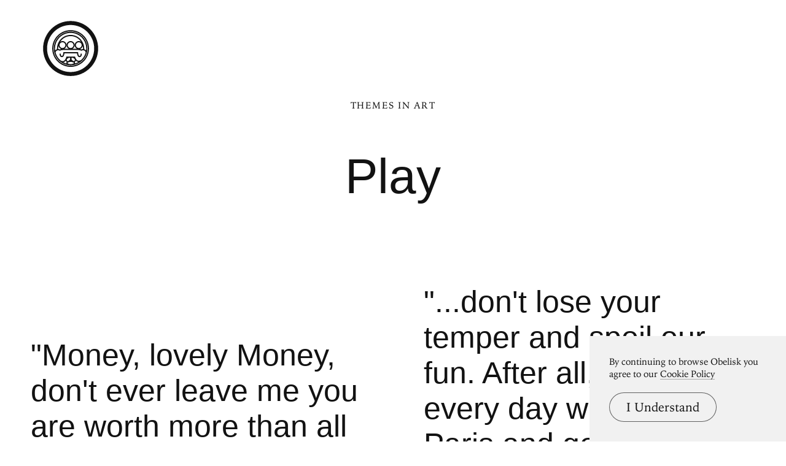

--- FILE ---
content_type: text/html; charset=UTF-8
request_url: https://www.arthistoryproject.com/subjects/play/
body_size: 7487
content:
<!DOCTYPE html><html lang="en"><head>
	<link rel="canonical" href="https://www.arthistoryproject.com/subjects/play/" /><script async src="https://www.googletagmanager.com/gtag/js?id=G-8NFEY5JVFM"></script><script>
	  window.dataLayer = window.dataLayer || [];
	  function gtag(){dataLayer.push(arguments);}
	  gtag('js', new Date());

	  gtag('config', 'G-8NFEY5JVFM');
	</script><script>
	  (function(i,s,o,g,r,a,m){i['GoogleAnalyticsObject']=r;i[r]=i[r]||function(){
	  (i[r].q=i[r].q||[]).push(arguments)},i[r].l=1*new Date();a=s.createElement(o),
	  m=s.getElementsByTagName(o)[0];a.async=1;a.src=g;m.parentNode.insertBefore(a,m)
	  })(window,document,'script','https://www.google-analytics.com/analytics.js','ga');
	  ga('create', 'UA-25630992-2', 'auto');
	  ga('send', 'pageview');
	</script><meta charset="utf-8"><link rel="apple-touch-icon" sizes="57x57" href="/apple-touch-icon-57x57.png"><link rel="apple-touch-icon" sizes="60x60" href="/apple-touch-icon-60x60.png"><link rel="apple-touch-icon" sizes="72x72" href="/apple-touch-icon-72x72.png"><link rel="apple-touch-icon" sizes="76x76" href="/apple-touch-icon-76x76.png"><link rel="apple-touch-icon" sizes="114x114" href="/apple-touch-icon-114x114.png"><link rel="apple-touch-icon" sizes="120x120" href="/apple-touch-icon-120x120.png"><link rel="apple-touch-icon" sizes="144x144" href="/apple-touch-icon-144x144.png"><link rel="apple-touch-icon" sizes="152x152" href="/apple-touch-icon-152x152.png"><link rel="apple-touch-icon" sizes="180x180" href="/apple-touch-icon-180x180.png"><link rel="icon" type="image/png" href="/favicon-32x32.png" sizes="32x32"><link rel="icon" type="image/png" href="/favicon-194x194.png" sizes="194x194"><link rel="icon" type="image/png" href="/favicon-96x96.png" sizes="96x96"><link rel="icon" type="image/png" href="/android-chrome-192x192.png" sizes="192x192"><link rel="icon" type="image/png" href="/favicon-16x16.png" sizes="16x16"><link rel="manifest" href="/manifest.json"><link rel="mask-icon" href="/safari-pinned-tab.svg"><meta name="msapplication-TileColor" content="#2b5797"><meta name="msapplication-TileImage" content="/mstile-144x144.png"><meta name="theme-color" content="#1a1369"><meta http-equiv="X-UA-Compatible" content="IE=edge,chrome=1"><meta name="viewport" content="width=device-width,initial-scale=1"><meta name="p:domain_verify" content="283f27f5335f9248b06670369c0f8036"/><meta name="generator" content="ProcessWire"><meta property='og:title' content='Play' /><meta property='og:url' content='https://arthistoryproject.com/subjects/play/' /><meta property='og:site_name' content='Obelisk Art History' /><meta property='og:description' content='Check out  artworks about Play, and discover more themes through art history' /><meta name='description' content='Check out  artworks about Play, and discover more themes through art history' /><script type='application/ld+json'>{}</script><title>Play — Themes in Art | Obelisk Art History</title><link rel='preload' href='/site/templates/styles/fonts/iowanoldstyleroman.woff2' as='font' type='font/woff2' crossorigin><link rel='preload' href='/site/templates/styles/fonts/iowanoldstyleitalic.woff2' as='font' type='font/woff2' crossorigin><link rel='stylesheet' type='text/css' href='/site/assets/aiom/css_a32b715b52768aa220c380ca6d28a772.css'><link rel='stylesheet preconnect' href='https://use.typekit.net/pit5tdj.css' crossorigin></head><body id='body_subjects' class='proCache template_subject '><header id='masthead' class='mobilePad'><div class='adBox'><div class='adWrap'><button class='closeAd'>Close Ad</button><script async type='text/javascript' src='//cdn.carbonads.com/carbon.js?serve=CEAIP23N&placement=arthistoryprojectcom' id='_carbonads_js'></script></div></div><button class='openMenu'><svg xmlns='http://www.w3.org/2000/svg' viewBox='0 0 278 278'><path d='M161.291 179.852l.596 2.312.116.406.091.299.76 2.205c.866 2.292 1.951 4.583 3.26 6.702 3.563 5.766 7.995 9.077 13.398 9.077 3.75 0 6.999-.872 9.747-2.319.947-.499 1.759-1.028 2.431-1.549l.162-.127.282-.234.23-.206 4.273 4.212-.195.19-.245.223-.141.123h0l-.32.268-.37.294c-.94.728-2.044 1.448-3.311 2.115-3.577 1.884-7.775 3.011-12.543 3.011-5.474 0-10.104-2.222-13.947-6.066-.073.173-.152.347-.236.521-1.455 3.025-3.298 5.154-5.443 6.362 1.044 1.336 1.615 2.888 1.615 4.684 0 4.6-3.739 7.593-9.594 9.494-3.739 1.214-8.42 1.935-11.894 2.001l-.512.005c-3.516 0-8.48-.731-12.406-2.006-5.855-1.901-9.594-4.894-9.594-9.494 0-1.961.679-3.629 1.912-5.046-1.789-1.23-3.393-3.2-4.74-5.999l-.132-.283c-4.034 4.93-9.015 7.827-15.052 7.827-4.812 0-9.045-1.244-12.643-3.32-1.27-.732-2.374-1.521-3.313-2.318a18.86 18.86 0 0 1-.533-.47l-.293-.276-.243-.242-.192-.205 4.46-4.013.087.09.143.138.199.182.255.222c.673.571 1.484 1.15 2.428 1.695 2.726 1.573 5.94 2.517 9.645 2.517 5.321 0 9.759-3.631 13.338-9.974 1.322-2.343 2.417-4.875 3.291-7.41a46.2 46.2 0 0 0 .661-2.068l.19-.669.147-.565.544-2.313h43.633zm-21.791 27a32.08 32.08 0 0 0-3.74.231l-.686.088-.342.049h0l-.681.107-.676.119-.669.13-.331.069-.655.146-.643.156-.629.166-.309.086h0l-.605.179-.296.093h0l-.577.191c-3.026 1.039-5.16 2.392-5.16 3.692 0 1.219 1.876 2.484 4.603 3.493l.557.198.577.191.596.183.614.175a34.25 34.25 0 0 0 1.272.322l.655.146.665.135.673.124.679.113.683.1c1.37.188 2.757.3 4.094.316l.333.002c1.439 0 2.942-.114 4.427-.318l.683-.1.679-.113.673-.124.665-.135.655-.146.643-.156.316-.082h0l.622-.17.305-.088h0l.596-.183.577-.191.557-.198c2.727-1.009 4.603-2.274 4.603-3.493 0-1.3-2.134-2.653-5.16-3.692l-.577-.191-.296-.093-.605-.179-.309-.086h0l-.629-.166-.643-.156-.82-.181h0l-.835-.164-.676-.119-.681-.107-.342-.049-.686-.088-.687-.074-.686-.061c-.685-.054-1.366-.086-2.034-.094l-.333-.002zm-5.442-20.999l-.193.002-.106.009-.263.06h-.336c-2.86 0-7.211 1.799-10.206 4.393-3.173 2.748-4.205 5.63-2.876 8.39 2.15 4.469 4.446 5.112 8.056 3.067l.21-.121.437-.265.223-.141.456-.301.303-.208a25.19 25.19 0 0 0 .733-.533l.676-.524.577-.465c4.096-3.362 5.276-5.764 4.576-10.125-.417-2.605-1.188-3.218-2.267-3.238zm12.069 0h-.129c-1.134.021-1.905.634-2.323 3.24-.635 3.955.278 6.298 3.511 9.21l.267.237.523.448.558.459.595.471c2.338 1.822 4.359 2.845 5.982 2.929 1.76.092 3.286-.973 4.81-4.14 1.328-2.76.297-5.642-2.876-8.39-2.891-2.504-7.047-4.268-9.904-4.386l-.301-.006h-.336l-.267-.06-.11-.01zM139 .852c76.492 0 138.5 62.009 138.5 138.5s-62.008 138.5-138.5 138.5S.5 215.844.5 139.352 62.509.852 139 .852zm0 20c-65.445 0-118.5 53.055-118.5 118.5s53.054 118.5 118.5 118.5 118.5-53.053 118.5-118.5-53.054-118.5-118.5-118.5zm-.002 26c51.088 0 92.502 41.414 92.502 92.5s-41.413 92.5-92.502 92.5-92.498-41.413-92.498-92.5 41.413-92.5 92.498-92.5zm0 6c-47.771 0-86.498 38.728-86.498 86.5s38.726 86.5 86.498 86.5 86.502-38.726 86.502-86.5-38.728-86.5-86.502-86.5zm.001 2c46.669 0 84.501 37.832 84.501 84.5a84.57 84.57 0 0 1-3.143 22.913 15.65 15.65 0 0 1-.131.837l-.07.359-.136-.028c-10.368 34.936-42.718 60.419-81.02 60.419S68.35 198.37 57.981 163.434l-.136.028a16.5 16.5 0 0 1-.203-1.196 84.61 84.61 0 0 1-3.143-22.914c0-46.667 37.833-84.5 84.499-84.5zm36.089 92h-72.175c-5.038 0-9.211.624-12.565 1.65-1.136.348-2.081.714-2.841 1.071l-.179.086-.307.156-.225.124-1.381.887-1.492-.685c-6.219-2.855-11.794-2.368-15.766.69-3.231 2.487-4.964 6.42-4.61 10.245 9.422 32.788 39.637 56.776 75.453 56.776s66.034-23.988 75.456-56.776c.352-3.826-1.381-7.758-4.611-10.245-3.891-2.995-9.321-3.523-15.387-.86l-.38.171-1.492.685-1.381-.888-.272-.148-.099-.051-.341-.166c-.76-.357-1.705-.723-2.84-1.071-3.207-.982-7.165-1.595-11.912-1.646l-.652-.004zm-35.089 52.427c.393.55.833 1.092 1.319 1.63-.637-.038-1.246-.057-1.817-.057h0l-.512.005-.265.007c.428-.477.82-.957 1.175-1.443h0zm36.561-41.427l.179 3.045.042.498c.055.607.131 1.288.231 2.022.283 2.09.696 4.177 1.254 6.097 1.39 4.783 3.319 7.337 5.401 7.337 3.688 0 5.566-2.968 5.807-9.694l.02-.763.005-.393.002-.401h6c0 .802-.02 1.582-.061 2.336l-.048.747c-.655 8.861-4.3 14.167-11.725 14.167-5.45 0-8.857-4.256-10.94-10.926l-.222-.737c-.568-1.956-.997-4.013-1.31-6.079l-.176-1.258h-63.036l-.048.372c-.32 2.363-.788 4.73-1.437 6.965-2.06 7.092-5.513 11.663-11.162 11.663-7.427 0-11.071-5.305-11.726-14.167l-.048-.747a42.65 42.65 0 0 1-.059-1.937l-.002-.399h6l.007.794.02.763c.241 6.727 2.119 9.693 5.807 9.693 2.081 0 4.011-2.554 5.4-7.337.558-1.921.97-4.007 1.253-6.097.08-.587.144-1.14.195-1.649l.078-.871.015-.219.164-2.826h74.12zm-37.56-97c-43.353 0-78.499 35.147-78.499 78.5a79.25 79.25 0 0 0 .643 10.093 18.11 18.11 0 0 1 3.353-3.369c1.825-1.405 3.866-2.436 6.061-3.071a66.66 66.66 0 0 1-.057-2.797c0-38.296 30.66-69.356 68.499-69.356s68.501 31.06 68.501 69.356a71.91 71.91 0 0 1-.054 2.799c2.074.599 4.011 1.553 5.758 2.842l.301.227c1.278.984 2.402 2.121 3.353 3.37.424-3.304.643-6.674.643-10.094 0-43.354-35.146-78.5-78.501-78.5zm-61.056 65.759l-.071.332c-.899 4.278-1.372 8.715-1.372 13.265a65.4 65.4 0 0 0 .032 2.051c2.639.068 5.399.63 8.203 1.714l.316.125.249-.114c.824-.37 1.767-.732 2.83-1.074l.463-.145c1.035-.317 2.129-.6 3.282-.844a20.49 20.49 0 0 1-8.595-5.301h0l-.44-.468a20.44 20.44 0 0 1-4.896-9.54zm122.115 0l-.025.118c-1.569 7.217-6.939 13.015-13.908 15.193a37.89 37.89 0 0 1 3.284.843c1.254.384 2.35.797 3.292 1.22l.248.114.317-.125c2.804-1.084 5.565-1.646 8.202-1.714a62.99 62.99 0 0 0 .033-2.051c0-4.668-.498-9.217-1.443-13.597zm-61.058-49.759c-21.682 0-40.792 11.195-52.002 28.199A20.41 20.41 0 0 1 98 101.852c11.322 0 20.5 9.179 20.5 20.501h0l-.005.468a20.42 20.42 0 0 1-5.334 13.331h0l-.44.468c-1.684 1.737-3.673 3.178-5.881 4.234h23.32c-2.208-1.057-4.197-2.497-5.881-4.234h0l-.44-.468c-3.317-3.642-5.339-8.484-5.339-13.798 0-11.322 9.178-20.501 20.5-20.501s20.5 9.179 20.5 20.501h0l-.005.468a20.42 20.42 0 0 1-5.334 13.331h0l-.44.468c-1.684 1.737-3.673 3.178-5.881 4.234h23.32c-6.897-3.301-11.66-10.344-11.66-18.5 0-11.322 9.179-20.501 20.502-20.501A20.4 20.4 0 0 1 191 105.05c-11.208-17.004-30.318-28.198-52.001-28.198zm41.002 31c-8.009 0-14.502 6.492-14.502 14.501s6.492 14.499 14.502 14.499 14.498-6.491 14.498-14.499-6.492-14.501-14.498-14.501zm-41.002 0c-8.008 0-14.5 6.492-14.5 14.501s6.492 14.499 14.5 14.499 14.5-6.491 14.5-14.499-6.492-14.501-14.5-14.501zm-41 0c-8.008 0-14.5 6.492-14.5 14.501s6.492 14.499 14.5 14.499 14.5-6.491 14.5-14.499-6.492-14.501-14.5-14.501z'/></svg></button></header><div class='menuModal'><button class='menuModalClose closeButtonLarge'>Close Menu</button><div class='d2 paddingTop2 paddingBottom2'>Welcome to Obelisk, <br />a place to discover art.</div><div class='searchWrap'><div class='ajaxWrapper'><form class='ajaxSearchForm searchForm homeSearch' method='get' action='/search/'><input id='menuSearch' class='ajaxSearchKeywords searchKeywords' placeholder='Search' type='text' name='keywords' value='' /></form><div class='content-container'></div><div class='original-content'><div class='twoColumn'><a class='textListItem' href='/artists/'>Artists</a><a class='textListItem' href='/discover-artwork/'>Artwork</a><a class='textListItem' href='/timeline/'>Movements</a><a class='textListItem' href='/subjects/'>Themes</a><a class='textListItem' href='/mediums/'>Mediums</a><a class='textListItem' href='/essays/'>Essays</a><a class='textListItem' href='/quizzes/'>Quizzes</a></div><div class='twoColumn'><a class='textListItem' href='/'>Home</a><a class='textListItem' href='/about/'>About</a><a class='textListItem' href='http://store.arthistoryproject.com/'>Store</a><a class='textListItem' href='https://discord.gg/bR9ugmH'>Discord</a><a class='textListItem' href='https://www.patreon.com/arthistory'>Membership</a><br><button id='toggleMode' class='btn-toggle textListItem' aria-label='Change Mode'>Change Mode</button></div><div class='clear'></div></div></div></div></div><div class='closeModalOverlay'></div><div class='intro textCenter subject'><div class='text pb3'><a class='parentLink smallHeader underlineOnHover' href='/subjects/'>Themes in Art</a><h1 class='d1 pt3 pb1'>Play </h1></div></div><div class='feed'><a class='feedItem writing ' href='/artists/henri-rousseau/a-russian-orphans-revenge/'><p class='d2'>"Money, lovely Money, don't ever leave me you are worth more than all the women in the world."</p><h3 class='feedItemTitle'>A Russian Orphan&#039;s Revenge — a play by Henri Rousseau <span class='b2 feedItemCaption'>Henri Rousseau, 1899</span></h3></a><a class='feedItem writing ' href='/artists/henri-rousseau/a-visit-to-the-1889-fair-a-play-by-henri-rousseau/'><p class='d2'>"...don't lose your temper and spoil our fun. After all, it isn't every day we come to Paris and good heavens, since we've seen all these lovely things at the Fair!"</p><h3 class='feedItemTitle'>A Visit to the 1889 Fair — a play by Henri Rousseau <span class='b2 feedItemCaption'>Henri Rousseau, 1889</span></h3></a><a class='feedItem writing ' href='/timeline/the-ancient-world/greece/antigone-by-sophocles/'><p class='d2'>Wonders are many, and none is more wonderful than man</p><h3 class='feedItemTitle'>Antigone, by Sophocles <span class='b2 feedItemCaption'>442BCE</span></h3></a><a class='feedItem artwork ' href='/artists/biruta-baumane/childhood-triptych-part-i/'><picture><source srcset='/site/assets/files/32611/biruta_baumane-childhood-_triptych_part_i-1983-trivium-art-history-1.600x0.webp 600w, /site/assets/files/32611/biruta_baumane-childhood-_triptych_part_i-1983-trivium-art-history-1.800x0.webp 800w, /site/assets/files/32611/biruta_baumane-childhood-_triptych_part_i-1983-trivium-art-history-1.1200x0.webp 1200w, /site/assets/files/32611/biruta_baumane-childhood-_triptych_part_i-1983-trivium-art-history-1.1600x0.webp 1600w, /site/assets/files/32611/biruta_baumane-childhood-_triptych_part_i-1983-trivium-art-history-1.2000x0.webp 2000w, /site/assets/files/32611/biruta_baumane-childhood-_triptych_part_i-1983-trivium-art-history-1.webp 3000w ' sizes='(max-width: 600px) 88vw, (max-width: 800px) 88vw, (max-width: 1600px) calc(50vw - 60px), (max-width: 2000px) calc(50vw - 60px), calc(50vw - 60px)'/><source srcset='/site/assets/files/32611/biruta_baumane-childhood-_triptych_part_i-1983-trivium-art-history-1.600x0.jpg 600w, /site/assets/files/32611/biruta_baumane-childhood-_triptych_part_i-1983-trivium-art-history-1.800x0.jpg 800w, /site/assets/files/32611/biruta_baumane-childhood-_triptych_part_i-1983-trivium-art-history-1.1200x0.jpg 1200w, /site/assets/files/32611/biruta_baumane-childhood-_triptych_part_i-1983-trivium-art-history-1.1600x0.jpg 1600w, /site/assets/files/32611/biruta_baumane-childhood-_triptych_part_i-1983-trivium-art-history-1.2000x0.jpg 2000w, /site/assets/files/32611/biruta_baumane-childhood-_triptych_part_i-1983-trivium-art-history-1.jpg 3000w ' sizes='(max-width: 600px) 88vw, (max-width: 800px) 88vw, (max-width: 1600px) calc(50vw - 60px), (max-width: 2000px) calc(50vw - 60px), calc(50vw - 60px)'/><img class='dynamicImage' src='/site/assets/files/32611/biruta_baumane-childhood-_triptych_part_i-1983-trivium-art-history-1.webp' height='2367' width='3000' alt='Childhood, Triptych Part I, Biruta Baumane' loading='lazy' /></picture><h3 class='feedItemTitle'>Childhood, Triptych Part I <span class='b2 feedItemCaption'>Biruta Baumane, 1983</span></h3></a><a class='feedItem artwork ' href='/artists/mai-thu/children-at-play/'><picture><source srcset='/site/assets/files/23501/mai-trung-th-children-at-play-1955-trivium-art-history.600x0.webp 600w, /site/assets/files/23501/mai-trung-th-children-at-play-1955-trivium-art-history.800x0.webp 800w, /site/assets/files/23501/mai-trung-th-children-at-play-1955-trivium-art-history.1200x0.webp 1200w, /site/assets/files/23501/mai-trung-th-children-at-play-1955-trivium-art-history.webp 1452w ' sizes='(max-width: 600px) 88vw, (max-width: 800px) 88vw, (max-width: 1600px) calc(50vw - 60px), (max-width: 2000px) calc(50vw - 60px), calc(50vw - 60px)'/><source srcset='/site/assets/files/23501/mai-trung-th-children-at-play-1955-trivium-art-history.600x0.jpg 600w, /site/assets/files/23501/mai-trung-th-children-at-play-1955-trivium-art-history.800x0.jpg 800w, /site/assets/files/23501/mai-trung-th-children-at-play-1955-trivium-art-history.1200x0.jpg 1200w, /site/assets/files/23501/mai-trung-th-children-at-play-1955-trivium-art-history.jpg 1452w ' sizes='(max-width: 600px) 88vw, (max-width: 800px) 88vw, (max-width: 1600px) calc(50vw - 60px), (max-width: 2000px) calc(50vw - 60px), calc(50vw - 60px)'/><img class='dynamicImage' src='/site/assets/files/23501/mai-trung-th-children-at-play-1955-trivium-art-history.webp' height='1600' width='1452' alt='Children At Play, Mai Trung Thứ' loading='lazy' /></picture><h3 class='feedItemTitle'>Children At Play <span class='b2 feedItemCaption'>Mai Trung Thứ, 1955</span></h3></a><a class='feedItem writing ' href='/timeline/the-ancient-world/greece/oedipus-rex-by-sophocles/'><p class='d2'>Show me the man whose happiness was anything more than illusion, followed by disillusion.</p><h3 class='feedItemTitle'>Oedipus Rex, by Sophocles <span class='b2 feedItemCaption'>429BCE</span></h3></a><a class='feedItem writing ' href='/timeline/the-ancient-world/greece/prometheus-bound-by-aeschylus/'><p class='d2'>A stormy sea of wrong and ruining.</p><h3 class='feedItemTitle'>Prometheus Bound, by Aeschylus <span class='b2 feedItemCaption'>430BCE</span></h3></a><a class='feedItem artwork ' href='/artists/jean-baptiste-simeon-chardin/soap-bubbles/'><picture><source srcset='/site/assets/files/34869/jean-baptiste-simeon_chardin-soap_bubbles-1734-obelisk-art-history-1.600x0.webp 600w, /site/assets/files/34869/jean-baptiste-simeon_chardin-soap_bubbles-1734-obelisk-art-history-1.800x0.webp 800w, /site/assets/files/34869/jean-baptiste-simeon_chardin-soap_bubbles-1734-obelisk-art-history-1.1200x0.webp 1200w, /site/assets/files/34869/jean-baptiste-simeon_chardin-soap_bubbles-1734-obelisk-art-history-1.1600x0.webp 1600w, /site/assets/files/34869/jean-baptiste-simeon_chardin-soap_bubbles-1734-obelisk-art-history-1.2000x0.webp 2000w, /site/assets/files/34869/jean-baptiste-simeon_chardin-soap_bubbles-1734-obelisk-art-history-1.webp 3000w ' sizes='(max-width: 600px) 88vw, (max-width: 800px) 88vw, (max-width: 1600px) calc(50vw - 60px), (max-width: 2000px) calc(50vw - 60px), calc(50vw - 60px)'/><source srcset='/site/assets/files/34869/jean-baptiste-simeon_chardin-soap_bubbles-1734-obelisk-art-history-1.600x0.jpg 600w, /site/assets/files/34869/jean-baptiste-simeon_chardin-soap_bubbles-1734-obelisk-art-history-1.800x0.jpg 800w, /site/assets/files/34869/jean-baptiste-simeon_chardin-soap_bubbles-1734-obelisk-art-history-1.1200x0.jpg 1200w, /site/assets/files/34869/jean-baptiste-simeon_chardin-soap_bubbles-1734-obelisk-art-history-1.1600x0.jpg 1600w, /site/assets/files/34869/jean-baptiste-simeon_chardin-soap_bubbles-1734-obelisk-art-history-1.2000x0.jpg 2000w, /site/assets/files/34869/jean-baptiste-simeon_chardin-soap_bubbles-1734-obelisk-art-history-1.jpg 3000w ' sizes='(max-width: 600px) 88vw, (max-width: 800px) 88vw, (max-width: 1600px) calc(50vw - 60px), (max-width: 2000px) calc(50vw - 60px), calc(50vw - 60px)'/><img class='dynamicImage' src='/site/assets/files/34869/jean-baptiste-simeon_chardin-soap_bubbles-1734-obelisk-art-history-1.webp' height='2907' width='3000' alt='Soap Bubbles, Jean-Baptiste-Siméon Chardin' loading='lazy' /></picture><h3 class='feedItemTitle'>Soap Bubbles <span class='b2 feedItemCaption'>Jean-Baptiste-Siméon Chardin, 1733 – 1734</span></h3></a></div><div class='sectionBreak pb3 pt3'><div class='sectionBreakLabel col10'><div class='d4 left'>More Themes in Art</div><a class='right d5 underlineOnHover' href='/subjects/'>View All</a><div class='clear'></div></div></div><div class='grid col10 threeUp subject'><a class='gridItem subject ' href='/subjects/autobiography/'><div class='gridItemBackground'><picture><source srcset='/site/assets/files/10638/gustave_courbet-self_portrait_with_pipe-1849-trivium-art-history.600x0.webp 600w, /site/assets/files/10638/gustave_courbet-self_portrait_with_pipe-1849-trivium-art-history.800x0.webp 800w, /site/assets/files/10638/gustave_courbet-self_portrait_with_pipe-1849-trivium-art-history.1200x0.webp 1200w, /site/assets/files/10638/gustave_courbet-self_portrait_with_pipe-1849-trivium-art-history.webp 1275w ' sizes='(max-width: 600px) 88vw, (max-width: 800px) 88vw, (max-width: 1600px) 33.33vw, (max-width: 2000px) 33.33vw, 33.33vw'/><source srcset='/site/assets/files/10638/gustave_courbet-self_portrait_with_pipe-1849-trivium-art-history.600x0.jpg 600w, /site/assets/files/10638/gustave_courbet-self_portrait_with_pipe-1849-trivium-art-history.800x0.jpg 800w, /site/assets/files/10638/gustave_courbet-self_portrait_with_pipe-1849-trivium-art-history.1200x0.jpg 1200w, /site/assets/files/10638/gustave_courbet-self_portrait_with_pipe-1849-trivium-art-history.jpg 1275w ' sizes='(max-width: 600px) 88vw, (max-width: 800px) 88vw, (max-width: 1600px) 33.33vw, (max-width: 2000px) 33.33vw, 33.33vw'/><img class='dynamicImage' src='/site/assets/files/10638/gustave_courbet-self_portrait_with_pipe-1849-trivium-art-history.webp' height='1553' width='1275' alt='Autobiographies, Themes in Art' loading='lazy' /></picture></div><div class='gridItemInfo'><h3 class='gridItemTitle'>Autobiographies</h3><p class='gridItemSummary'>Hear it from the source</p><span class='gridItemCaption b2'></span></div></a><a class='gridItem subject ' href='/subjects/self-portrait/'><div class='gridItemBackground'><picture><source srcset='/site/assets/files/15438/joseph-ducreux-self-portrait-yawning-1783-trivium-art-history.600x0.webp 600w, /site/assets/files/15438/joseph-ducreux-self-portrait-yawning-1783-trivium-art-history.800x0.webp 800w, /site/assets/files/15438/joseph-ducreux-self-portrait-yawning-1783-trivium-art-history.1200x0.webp 1200w, /site/assets/files/15438/joseph-ducreux-self-portrait-yawning-1783-trivium-art-history.1600x0.webp 1600w, /site/assets/files/15438/joseph-ducreux-self-portrait-yawning-1783-trivium-art-history.2000x0.webp 2000w, /site/assets/files/15438/joseph-ducreux-self-portrait-yawning-1783-trivium-art-history.webp 2307w ' sizes='(max-width: 600px) 88vw, (max-width: 800px) 88vw, (max-width: 1600px) 33.33vw, (max-width: 2000px) 33.33vw, 33.33vw'/><source srcset='/site/assets/files/15438/joseph-ducreux-self-portrait-yawning-1783-trivium-art-history.600x0.jpg 600w, /site/assets/files/15438/joseph-ducreux-self-portrait-yawning-1783-trivium-art-history.800x0.jpg 800w, /site/assets/files/15438/joseph-ducreux-self-portrait-yawning-1783-trivium-art-history.1200x0.jpg 1200w, /site/assets/files/15438/joseph-ducreux-self-portrait-yawning-1783-trivium-art-history.1600x0.jpg 1600w, /site/assets/files/15438/joseph-ducreux-self-portrait-yawning-1783-trivium-art-history.2000x0.jpg 2000w, /site/assets/files/15438/joseph-ducreux-self-portrait-yawning-1783-trivium-art-history.jpg 2307w ' sizes='(max-width: 600px) 88vw, (max-width: 800px) 88vw, (max-width: 1600px) 33.33vw, (max-width: 2000px) 33.33vw, 33.33vw'/><img class='dynamicImage' src='/site/assets/files/15438/joseph-ducreux-self-portrait-yawning-1783-trivium-art-history.webp' height='3000' width='2307' alt='Self-portraits, Themes in Art' loading='lazy' /></picture></div><div class='gridItemInfo'><h3 class='gridItemTitle'>Self-portraits</h3><p class='gridItemSummary'>The canvas mirror</p><span class='gridItemCaption b2'></span></div></a><a class='gridItem subject ' href='/subjects/cuneiform/'><div class='gridItemBackground'><picture><source srcset='/site/assets/files/9529/gudea---dedication-nail--2100-bc-neo-sumerian-min.600x0.webp 600w, /site/assets/files/9529/gudea---dedication-nail--2100-bc-neo-sumerian-min.800x0.webp 800w, /site/assets/files/9529/gudea---dedication-nail--2100-bc-neo-sumerian-min.webp 926w ' sizes='(max-width: 600px) 88vw, (max-width: 800px) 88vw, (max-width: 1600px) 33.33vw, (max-width: 2000px) 33.33vw, 33.33vw'/><source srcset='/site/assets/files/9529/gudea---dedication-nail--2100-bc-neo-sumerian-min.600x0.png 600w, /site/assets/files/9529/gudea---dedication-nail--2100-bc-neo-sumerian-min.800x0.png 800w, /site/assets/files/9529/gudea---dedication-nail--2100-bc-neo-sumerian-min.png 926w ' sizes='(max-width: 600px) 88vw, (max-width: 800px) 88vw, (max-width: 1600px) 33.33vw, (max-width: 2000px) 33.33vw, 33.33vw'/><img class='dynamicImage' src='/site/assets/files/9529/gudea---dedication-nail--2100-bc-neo-sumerian-min.webp' height='1555' width='926' alt='Cuneiform, Themes in Art' loading='lazy' /></picture></div><div class='gridItemInfo'><h3 class='gridItemTitle'>Cuneiform</h3><span class='gridItemCaption b2'></span></div></a></div><footer><nav class='footerNav'><div class='cta printShop'><div class='text'><div class='d2 pb1'>Bring great art home.</div><a class='buttonReversed' href='https://store.arthistoryproject.com/collections/archival-prints'>Shop Obelisk prints</a></div></div><div class='col10'><div class='twoColumn newsletter'><div class='d4'>Encounter art.</div><div id='mc_embed_signup' class='paddingBottom2'><form action='https://arthistoryproject.us7.list-manage.com/subscribe/post?u=87c1fb07d724a251c254414e8&amp;id=6104870458' method='post' id='mc-embedded-subscribe-form' name='mc-embedded-subscribe-form' class='validate' target='_blank' novalidate><div id='mc_embed_signup_scroll'><div class='mc-field-group'><label for='mce-EMAIL' class=''>Newsletter</label><input type='email' value='' placeholder='Get updates' name='EMAIL' class='required email' id='mce-EMAIL'></div><div id='mce-responses' class='clear'><div class='response' id='mce-error-response' style='display:none'></div><div class='response' id='mce-success-response' style='display:none'></div></div><div style='position: absolute; left: -5000px;' aria-hidden='true'><input type='text' name='b_87c1fb07d724a251c254414e8_6104870458' tabindex='-1' value=''></div><div class='newsletterSubmit clear'><input type='submit' value='' name='subscribe' id='mc-embedded-subscribe' class='button'></div></div></form></div></div><div class='twoColumn sitemap d4'><div class='threeColumn'>&nbsp;</div><div class='threeColumn'><a href='/artists/'>Artists</a><a href='/discover-artwork/'>Artwork</a><a href='/timeline/'>Movements</a><a href='/subjects/'>Themes</a><a href='/mediums/'>Mediums</a><a href='/essays/'>Essays</a><a href='/quizzes/'>Quizzes</a></div><div class='threeColumn'><a href='/about/'>About Obelisk</a><a href='https://discord.gg/bR9ugmH'>Discord</a><a href='https://www.patreon.com/arthistory'>Membership</a><a href='http://store.arthistoryproject.com/'>Store</a></div></div><div class='bottomRail clear'><a href='/'>&copy; Obelisk Art History 2022</a></div></div></nav></footer><div id='cookieMessage'><p class='paddingBottom1 b2'>By continuing to browse Obelisk you agree to our <a href='/about/cookie-policy/' target='_blank'>Cookie Policy</a></p><button id='acceptCookies' class='buttonRaised f4'>I Understand</button></div><script src='/site/assets/aiom/js_0703219d4e8aad7fc752df613c1d1d04.js'></script><script defer src="https://static.cloudflareinsights.com/beacon.min.js/vcd15cbe7772f49c399c6a5babf22c1241717689176015" integrity="sha512-ZpsOmlRQV6y907TI0dKBHq9Md29nnaEIPlkf84rnaERnq6zvWvPUqr2ft8M1aS28oN72PdrCzSjY4U6VaAw1EQ==" data-cf-beacon='{"version":"2024.11.0","token":"04645d9ad7ce4aeeab4c5eea523dc8ab","r":1,"server_timing":{"name":{"cfCacheStatus":true,"cfEdge":true,"cfExtPri":true,"cfL4":true,"cfOrigin":true,"cfSpeedBrain":true},"location_startswith":null}}' crossorigin="anonymous"></script>
</body></html>

--- FILE ---
content_type: text/css
request_url: https://www.arthistoryproject.com/site/assets/aiom/css_a32b715b52768aa220c380ca6d28a772.css
body_size: 12383
content:
/** Generated: Monday, 22nd of December 2025, 03:08:29 PM // Powered by AIOM+ (All In One Minify) created by FlipZoom Media Inc. - David Karich (flipzoom.de) **/
body,div,dl,dt,dd,ul,ol,li,h1,h2,h3,h4,h5,h6,pre,form,fieldset,label,input,textarea,p,blockquote,th,td{margin:0;padding:0}table{border-collapse:collapse;border-spacing:0}fieldset,img{border:0}address,caption,cite,code,dfn,em,strong,th,var{font-style:normal;font-weight:normal}ol,ul,li{list-style:none;margin:0;padding:0}caption,th{text-align:left}h1,h2,h3,h4,h5,h6{font-size:100%;font-weight:normal}q:before,q:after{content:''}abbr,acronym{border:0}a{text-decoration:none}*{-webkit-box-sizing:border-box;-moz-box-sizing:border-box;box-sizing:border-box}html{height:100%;-webkit-font-smoothing:antialiased;width:100%;font-family:'IowanOldSt BT',serif;font-size:20px;font-weight:normal}body{--text-color:#121212;--bkg-color:#fff;--bkg-color2:#f1f1f1;--bkg-modal:rgba(255,255,255,.6);--low-opacity:rgba(0,0,0,.4);--underline-none:inset 0 0 0 rgba(0,0,0,0);--underline-light:inset 0 -1px 0 rgba(0,0,0,.3);--underline-mid:inset 0 -1px 0 rgba(0,0,0,1);--underline-heavy:inset 0 -2px 0 rgba(0,0,0,1);--button-outline:inset 0 0 0 1px rgba(0,0,0,0.6);--button-outline-hover:inset 0 0 0 2px rgba(0,0,0,1);--border-color:1px solid rgba(0,0,0,.3)}body header #toggleMode .circle{background:none;border:1px solid var(--text-color)}body.dark-theme{--text-color:#eee;--bkg-color:#121212;--bkg-color2:#212121;--bkg-modal:rgba(18,18,18,.6);--low-opacity:rgba(255,255,255,.4);--underline-none:inset 0 0 0 rgba(255,255,255,0);--underline-light:inset 0 -1px 0 rgba(255,255,255,.5);--underline-mid:inset 0 -1px 0 rgba(255,255,255,1);--underline-heavy:inset 0 -2px 0 rgba(255,255,255,1);--button-outline:inset 0 0 0 1px rgba(255,255,255,0.6);--button-outline-hover:inset 0 0 0 2px rgba(255,255,255,1);--border-color:1px solid rgba(255,255,255,.3)}body.dark-theme header #toggleMode .circle{border:0;background:url("/site/templates/styles/images/moon-light.svg") no-repeat center center;background-size:26px}body{height:100%;-webkit-font-smoothing:antialiased;-moz-osx-font-smoothing:grayscale;width:100%;overflow-x:hidden;word-wrap:break-word;-webkit-font-kerning:normal;font-kerning:normal;-ms-font-feature-settings:"kern","liga","clig","calt";font-feature-settings:"kern","liga","clig","calt";background:var(--bkg-color);color:var(--text-color)}body.focusActive *:focus{outline:1px solid var(--text-color)}strong{font-weight:bold}em{font-style:italic}p,ul,ol,h1,h2,h3,h4{margin:0}p a,ul a,ol a{color:var(--text-color);box-shadow:var(--underline-light)}p a:hover,ul a:hover,ol a:hover{color:var(--text-color);box-shadow:var(--underline-heavy)}header .twoColumn,footer .twoColumn,.expand .twoColumn,.homeNav .twoColumn{line-height:32px}header a,footer a,.expand a,.homeNav a{box-shadow:var(--underline-none)}header a:hover,footer a:hover,.expand a:hover,.homeNav a:hover{box-shadow:var(--underline-light)}.sitemap a{display:block;width:fit-content}@font-face{font-family:'IowanOldSt BT';src:local("IowanOldSt BT"),local("IowanOldSt-BT"),url("/site/templates/styles/fonts/iowanoldstyleroman.woff2") format("woff2");font-weight:normal;font-style:normal;font-display:swap}@font-face{font-family:'IowanOldSt BT';src:local("IowanOldSt BT"),local("IowanOldSt-BT"),url("/site/templates/styles/fonts/iowanoldstyleitalic.woff2") format("woff2");font-weight:normal;font-style:italic;font-display:swap}a,button{position:relative;-webkit-transition:box-shadow .3s ease-in-out;-moz-transition:box-shadow .3s ease-in-out;-ms-transition:box-shadow .3s ease-in-out;-o-transition:box-shadow .3s ease-in-out;transition:box-shadow .3s ease-in-out;color:var(--text-color)}:root{--f1:4rem;--f2:2.5rem;--f3:1.6rem;--f4:1.1rem;--f5:1rem;--f6:.9rem;--f7:.75rem;--p1:20px;--p2:40px;--p3:60px;--p4:80px;--p5:100px;--p6:120px;--p7:160px;--p8:200px}.d1{font-size:var(--f1);font-family:"untitled sans",Helvetica,Arial,sans-serif;font-weight:200}.d2{font-size:var(--f2);font-family:"untitled sans",Helvetica,Arial,sans-serif;font-weight:200}.d3{font-size:var(--f3);font-family:"untitled sans",Helvetica,Arial,sans-serif;font-weight:200}.d4{font-size:var(--f4);font-family:"untitled sans",Helvetica,Arial,sans-serif}.d5{font-size:var(--f6);font-family:"untitled sans",Helvetica,Arial,sans-serif}.b1{font-family:'IowanOldSt BT',serif;font-size:20px;font-weight:normal;font-size:var(--f5)}.b2{font-family:'IowanOldSt BT',serif;font-size:20px;font-weight:normal;font-size:var(--f7);line-height:1.5em}.d1 em{font-weight:200}.d2 em{font-weight:200}.d3 em{font-weight:200}.smallHeader{font-family:'IowanOldSt BT',serif;font-size:20px;font-weight:normal;font-size:var(--f7);text-transform:uppercase;letter-spacing:.1em}.italic{font-style:italic}.underlineOnHover{color:var(--text-color);box-shadow:var(--underline-none)}.underlineOnHover:hover{color:var(--text-color);box-shadow:var(--underline-mid)}.externalLink{position:relative;margin:0 46px 0 0}.externalLink:after{content:"\02197";position:absolute;top:-1px;font-size:.75em}.downloadLink{position:relative;margin:0 46px 0 0}.downloadLink:after{content:"\02193";position:absolute;top:-1px;font-size:.75em}button{padding:0;border:0;background:none;outline:0;font-family:'IowanOldSt BT',serif;font-size:20px;font-weight:normal;cursor:pointer}dialog{border:0}.buttonRaised,#LoginRegister .ui-button{box-shadow:var(--button-outline);display:inline-block;padding:12px 28px;min-width:120px;text-align:center;border-radius:100px;background-color:transparent}.buttonRaised:hover{box-shadow:var(--button-outline-hover)}.buttonReversed{display:inline-block;padding:12px 28px;min-width:120px;text-align:center;border-radius:100px;background-color:var(--text-color);color:var(--bkg-color);-webkit-box-shadow:0 10px 30px -10px rgba(0,0,0,.3);-moz-box-shadow:0 10px 30px -10px rgba(0,0,0,.3);box-shadow:0 10px 30px -10px rgba(0,0,0,.3)}.buttonReversed:hover{-webkit-filter:drop-shadow(0px 30px 50px rgba(0,0,0,.15))}.circleButton{background-color:var(--bkg-modal);height:48px;width:48px;border-radius:24px;box-shadow:var(--underline-none)}.circleButton:hover{box-shadow:var(--button-outline-hover)}.closeButton{padding:2px 12px 0;height:48px;width:48px;border-radius:24px;box-shadow:var(--underline-none)}.closeButton span{display:block;-ms-transform:rotate(-45deg);-webkit-transform:rotate(-45deg);transform:rotate(-45deg);width:24px;margin-top:-1px;height:1px;background-color:var(--text-color)}.closeButton span:first-child{-ms-transform:rotate(45deg);-webkit-transform:rotate(45deg);transform:rotate(45deg)}.col10{width:auto;margin-left:5vw;margin-right:5vw;display:block}.col8{width:80%;margin-left:auto;margin-right:auto;display:block}.paragraphWidth{max-width:680px;margin:0 auto}.block{display:block}.center{margin:0 auto}.right{float:right}.left{float:left}.clear{clear:both}.relative{position:relative}.lowerCase{text-transform:lowercase}.twoColumn{width:50%;float:left}.threeColumn{width:33.33%;float:left}.fourColumn{width:25%;float:left}.cssTwoColumn{column-count:2;column-gap:20px}.cssThreeColumn{column-count:3;column-gap:20px}.textCenter{text-align:center}.textRight{text-align:right}.flex{display:-webkit-box;display:-moz-box;display:-ms-flexbox;display:-webkit-flex;display:flex}.paddingTop1{padding-top:20px}.paddingTop2{padding-top:60px}.paddingTop3{padding-top:120px}.paddingTop4{padding-top:200px}.paddingTop5{padding-top:280px}.paddingBottom1{padding-bottom:20px}.paddingBottom2{padding-bottom:60px}.paddingBottom3{padding-bottom:120px}.paddingBottom4{padding-bottom:180px}.pt1{padding-top:var(--p1)}.pt2{padding-top:var(--p2)}.pt3{padding-top:var(--p3)}.pt4{padding-top:var(--p4)}.pt5{padding-top:var(--p5)}.pt6{padding-top:var(--p6)}.pt7{padding-top:var(--p7)}.pt8{padding-top:var(--p8)}.pb1{padding-bottom:var(--p1)}.pb2{padding-bottom:var(--p2)}.pb3{padding-bottom:var(--p3)}.pb4{padding-bottom:var(--p4)}.pb5{padding-bottom:var(--p5)}.pb6{padding-bottom:var(--p6)}.pb7{padding-bottom:var(--p7)}.pb8{padding-bottom:var(--p8)}.bgWhite{background-color:var(--bkg-color)}.bgTan{background:var(--bkg-color2)}.dropShadow{-webkit-box-shadow:0 10px 30px -10px rgba(0,0,0,.3);-moz-box-shadow:0 10px 30px -10px rgba(0,0,0,.3);box-shadow:0 10px 30px -10px rgba(0,0,0,.3)}.selector_note{display:none}#editpage{display:none}.noArt{display:none;text-align:center;padding:35vh 0;text-transform:uppercase;letter-spacing:.2em;color:var(--text-color)}input[type=text],input[type=password],input[type=email]{-webkit-transition:box-shadow .3s ease-in-out;-moz-transition:box-shadow .3s ease-in-out;-ms-transition:box-shadow .3s ease-in-out;-o-transition:box-shadow .3s ease-in-out;transition:box-shadow .3s ease-in-out;width:100%;padding:14px 0;border:0;font-size:var(--f3);background-color:transparent;box-shadow:var(--underline-light);color:var(--text-color)}input[type=text]:hover,input[type=password]:hover,input[type=email]:hover{box-shadow:var(--underline-mid)}input[type=text]:focus,input[type=password]:focus,input[type=email]:focus{outline:0;box-shadow:var(--underline-heavy)}input[type=submit]{position:absolute;height:40px;width:60px;right:0;top:-10px;background-color:transparent;border:0}::-webkit-input-placeholder{color:var(--low-opacity);font-family:'IowanOldSt BT',serif;font-size:20px;font-weight:normal}:-moz-placeholder{color:var(--low-opacity);font-family:'IowanOldSt BT',serif;font-size:20px;font-weight:normal}::-moz-placeholder{color:var(--low-opacity);font-family:'IowanOldSt BT',serif;font-size:20px;font-weight:normal}:-ms-input-placeholder{color:var(--low-opacity);font-family:'IowanOldSt BT',serif;font-size:20px;font-weight:normal}.InputfieldForm{position:relative}.InputfieldHidden{display:none}.newsletterSubmit{position:absolute}.newsletterSubmit:before{content:"";display:block;width:60px;height:2px;background-color:var(--text-color);position:absolute;top:9px;right:-2px}.newsletterSubmit:after{content:"";display:block;height:12px;width:12px;border:2px solid transparent;border-top:2px solid var(--text-color);border-left:2px solid var(--text-color);position:absolute;top:2px;right:-1px;-ms-transform:rotate(135deg);-webkit-transform:rotate(135deg);transform:rotate(135deg)}#mc_embed_signup_scroll{position:relative}.headerSearch{position:relative}.headerSearch ::-webkit-input-placeholder{font-size:var(--f1);font-family:"untitled sans",Helvetica,Arial,sans-serif;font-weight:200;line-height:var(--f1);color:var(--text-color)}.headerSearch :-moz-placeholder{font-size:var(--f1);font-family:"untitled sans",Helvetica,Arial,sans-serif;font-weight:200;line-height:var(--f1);color:var(--text-color)}.headerSearch ::-moz-placeholder{font-size:var(--f1);font-family:"untitled sans",Helvetica,Arial,sans-serif;font-weight:200;line-height:var(--f1);color:var(--text-color)}.headerSearch :-ms-input-placeholder{font-size:var(--f1);font-family:"untitled sans",Helvetica,Arial,sans-serif;font-weight:200;line-height:var(--f1);color:var(--text-color)}.headerSearch input{padding:0 0 12px;font-size:var(--f1);font-family:"untitled sans",Helvetica,Arial,sans-serif;font-weight:200;line-height:var(--f1)}.dropdown{display:none}.tabs{border-top:var(--border-color)}.tabButtons{overflow-x:auto;white-space:nowrap;text-align:center;display:flex}.tabButtons .tabButton{outline:0;border:0;display:inline-block;padding:8px 0;margin:0 40px 0 0;background-color:transparent;font-size:var(--f4);font-family:"untitled sans",Helvetica,Arial,sans-serif}.tabButtons .tabButton:hover{box-shadow:var(--underline-light)}.tabButtons .tabButton.active,.tabButtons .tabButton.active:hover{box-shadow:var(--underline-heavy)}.tabButtons .line{width:100%;border-bottom:var(--border-color);display:inline-block;height:20px}.tabButtons .line:first-child{margin-right:24px;display:none}.tabButtons .line:last-child{margin-left:24px;display:none}.tab{display:none}.tab.active{display:block}#map{height:400px;width:100%}header{padding:40px 4% 40px;width:100%;margin:0 auto;z-index:4;position:relative;display:flex;justify-content:space-between}header .homeLink{display:inline-block;padding-top:4px}.openMenu{height:90px;width:140px;margin:-6px;position:relative;text-align:left}.openMenu svg{height:auto;width:auto;max-height:90px;max-width:140px;fill:var(--text-color)}.fullBleed header{position:absolute;width:100%;top:0;left:0;z-index:5}.fullBleed.reverseType header svg{fill:#fff}.menuModal{display:none;position:fixed;padding:40px 4vw;top:0;left:-30px;height:100vh;width:50vw;background:var(--bkg-color);overflow-y:scroll;-webkit-transition:all .3s ease-in-out;-moz-transition:all .3s ease-in-out;-ms-transition:all .3s ease-in-out;-o-transition:all .3s ease-in-out;transition:all .3s ease-in-out;z-index:10}.menuModal.animating{display:block;opacity:0}.menuModal.animating.open{opacity:1;left:0}.menuModal .textListItem{margin:0 0 8px;font-size:var(--f4);font-family:"untitled sans",Helvetica,Arial,sans-serif;font-weight:400}.homeSearch{position:relative;margin-bottom:40px}.homeSearch:before{content:"";position:absolute;top:10px;right:15px;height:12px;width:12px;border-radius:15px;border:2px solid var(--text-color)}.homeSearch:after{content:"";position:absolute;top:25px;right:10px;height:2px;width:8px;-ms-transform:rotate(45deg);-webkit-transform:rotate(45deg);transform:rotate(45deg);background-color:var(--text-color)}.closeModalOverlay{display:none;opacity:0;position:fixed;height:100vh;width:100%;top:0;background:rgba(0,0,0,.4);-webkit-transition:all .3s ease-in-out;-moz-transition:all .3s ease-in-out;-ms-transition:all .3s ease-in-out;-o-transition:all .3s ease-in-out;transition:all .3s ease-in-out;z-index:7}.closeModalOverlay.animating{display:block;opacity:0}.closeModalOverlay.animating.open{opacity:1}.closeButtonLarge{width:40px;height:40px;text-indent:-1000px;overflow:hidden;border-radius:100;margin:-6px}.closeButtonLarge:before{content:"";position:absolute;top:20px;left:8px;display:block;margin-top:-1px;height:2px;width:24px;background:var(--text-color);-ms-transform:rotate(45deg);-webkit-transform:rotate(45deg);transform:rotate(45deg)}.closeButtonLarge:after{content:"";position:absolute;top:20px;left:8px;display:block;margin-top:-1px;height:2px;width:24px;background:var(--text-color);-ms-transform:rotate(-45deg);-webkit-transform:rotate(-45deg);transform:rotate(-45deg)}.adBox{-webkit-transition:all .3s ease-in-out;-moz-transition:all .3s ease-in-out;-ms-transition:all .3s ease-in-out;-o-transition:all .3s ease-in-out;transition:all .3s ease-in-out;position:fixed;right:-15px;top:60vh;transform:rotate(-10deg);padding-left:30px}.adBox .adWrap{-webkit-box-shadow:0 10px 30px -10px rgba(0,0,0,.3);-moz-box-shadow:0 10px 30px -10px rgba(0,0,0,.3);box-shadow:0 10px 30px -10px rgba(0,0,0,.3)}.adBox .closeAd{position:absolute;right:142px;top:0;text-indent:-1000px;overflow:hidden;width:34px;height:34px;border-radius:20px;-webkit-transition:all .3s ease-in-out;-moz-transition:all .3s ease-in-out;-ms-transition:all .3s ease-in-out;-o-transition:all .3s ease-in-out;transition:all .3s ease-in-out;opacity:0;background:var(--bkg-color)}.adBox .closeAd:before{content:"";position:absolute;top:18px;left:9px;display:block;margin-top:-1px;height:1px;width:16px;background-color:var(--text-color);transform:rotate(-45deg)}.adBox .closeAd:after{content:"";position:absolute;top:18px;left:9px;display:block;margin-top:-1px;height:1px;width:16px;background-color:var(--text-color);transform:rotate(45deg)}.adBox #carbonads *{margin:initial;padding:initial}.adBox #carbonads{font-family:-apple-system,BlinkMacSystemFont,'Segoe UI',Roboto,Oxygen-Sans,Ubuntu,Cantarell,'Helvetica Neue',Helvetica,Arial,sans-serif;color:var(--text-color);display:flex;max-width:130px;background-color:transparent;box-shadow:none;border:0;z-index:100}.adBox #carbonads a{color:inherit;text-decoration:none}.adBox #carbonads a:hover{color:inherit;box-shadow:var(--underline-none)}.adBox #carbonads span{position:relative;display:block;overflow:hidden}.adBox #carbonads .carbon-wrap{display:block;background-color:var(--bkg-color)}.adBox #carbonads .carbon-img{display:block;margin:0;line-height:1}.adBox #carbonads .carbon-img img{display:block}.adBox #carbonads .carbon-text{font-size:11px;padding:10px 10px 6px;margin-bottom:12px;line-height:1.4;text-align:left;display:block}.adBox #carbonads .carbon-poweredby{display:none;padding:4px 0;background:transparent;text-align:left;text-transform:uppercase;letter-spacing:.5px;font-weight:600;font-size:8px;line-height:1;border-top-left-radius:3px;position:absolute;bottom:0;left:0}.adBox:hover{right:0}.adBox:hover .closeAd{opacity:.8}.adBox:hover .closeAd:hover{opacity:1}@media only screen and (max-width:600px){header.mobilePad{padding-top:124px}.adBox{position:absolute;right:0;top:0;width:100%;padding-left:0;transform:rotate(0deg)}.adBox #carbonads{display:flex;max-width:100%}.adBox #carbonads .carbon-wrap{display:flex}.adBox #carbonads .carbon-text{padding:10px 20px 6px}.adBox #carbonads .carbon-poweredby{left:auto;right:12px;bottom:8px}.adBox:hover{right:0}}.cta{background-color:var(--bkg-color2);margin-bottom:80px;display:flex;align-items:center}.cta .text{position:relative;width:45%;margin:0 5% 0 0;order:2}.cta .image{display:block;height:62vh;width:45%;margin:0 5% 0 0;order:1}.ctaGrid{border-bottom:1px solid var(--border-color);border-top:1px solid var(--border-color)}.ctaGrid .grid .item .itemInfo{padding:20px 0 0 0}.ctaGrid .grid .item .itemBackground{padding-top:100%;background-color:var(--bkg-color2)}.cta.printShop{background:url(/site/templates/styles/images/obelisk-print-cta.webp) no-repeat right center;background-size:cover;padding:26vh 0}.cta.printShop .text{margin-left:auto}footer{clear:both;position:relative;font-family:"untitled sans",Helvetica,Arial,sans-serif}footer .ctaGrid{margin-bottom:80px}footer .homeLink{display:block;float:none}footer .sitemap{line-height:32px}footer .newsletter p{width:75%}footer .newsletter label{display:none}footer .newsletter #mc_embed_signup{position:relative;width:75%}footer .newsletter .newsletterSubmit{position:absolute;bottom:34px;right:0}footer .bottomRail{padding:0 0 40px}#cookieMessage{display:none;background-color:var(--bkg-color2);position:fixed;bottom:0;right:0;width:100%;max-width:320px;padding:32px;z-index:100}#cookieMessage p{line-height:20px}#cookieMessage.active{display:block}.profileImg{width:300px;height:auto;margin:-150px auto 0;display:block;position:relative}.coverLink{position:absolute;bottom:24px;right:24px;height:40px;width:40px;padding-top:8px;text-align:center;z-index:3;background-color:var(--text-color);color:var(--bkg-color);border-radius:20px}.coverLinkTip{display:none;position:absolute;bottom:52px;right:0;padding:8px 12px;border-radius:6px;background-color:var(--text-color);color:var(--bkg-color);white-space:nowrap}.coverLink:hover{opacity:1}.coverLink:hover .coverLinkTip{display:block}.metaSummary p,.metaSummary h1{line-height:1.5em}.metaSummary a{display:inline-block;line-height:.9em;box-shadow:var(--underline-light);text-shadow:3px 0 0 var(--bkg-color),2px 0 0 var(--bkg-color),1px 0 0 var(--bkg-color),-1px 0 0 var(--bkg-color),-2px 0 0 var(--bkg-color),-3px 0 0 var(--bkg-color)}.metaSummary a:hover{box-shadow:var(--underline-heavy)}.MarkupPagerNav{clear:both;margin:0 auto;padding:24px 0 48px;display:block;text-align:center}.MarkupPagerNav li{display:inline}.MarkupPagerNav li a{text-decoration:none;box-shadow:none;display:inline-block;border:1px solid transparent;border-radius:20px;padding-top:6px;height:40px;width:40px;text-align:center;margin-right:8px}.MarkupPagerNav li a:hover{border:var(--border-color);text-decoration:none}li.MarkupPagerNavOn a{border:var(--border-color)}li.MarkupPagerNavNext a,li.MarkupPagerNavPrevious a{border:1px solid transparent;width:auto;margin-left:8px;border-radius:0}li.MarkupPagerNavNext a:hover,li.MarkupPagerNavPrevious a:hover{border-bottom:var(--border-color)}a.citation{display:inline-block}.intro{display:flex;flex-direction:column-reverse;width:92%;margin-left:auto;margin-right:auto}.intro .image{margin:0 0 120px}.intro .image .relative img{display:block;width:100%;height:120vh;object-fit:cover;object-position:center}.fullBleed .intro{width:100%}.intro.book .image{background:none;margin:-120px 0 120px}.intro.book .image .relative img{object-fit:contain}.spread{display:flex;align-items:end}.spread .text{justify-content:flex-end;flex-direction:column;order:1;width:50%;padding-right:10vw}.spread .text .d1{font-size:var(--f2)}.spread .image{order:2;background-color:var(--bkg-color2);width:50%}.spread .image img{display:block;object-position:center;object-fit:cover;height:92vh;width:100%}.spread.fullBleed{margin:-158px 0 120px}.spread.fullBleed .text{padding-left:5vw}.spread.fullBleed .image img{height:105vh}.textList.col2{column-count:2;column-gap:60px}.textListItem{display:block;font-size:var(--f2);font-family:"untitled sans",Helvetica,Arial,sans-serif;font-weight:200;position:relative;width:fit-content;max-width:100%;margin:0 0 20px 0;box-shadow:var(--underline-none)}.textListItem:hover{box-shadow:var(--underline-heavy)}.textListCaption{position:absolute;top:0;left:calc(100% + 12px)}.previewItem{position:relative;width:fit-content}.previewImage{position:absolute;left:calc(100% + 10px);width:280px;height:auto;top:56px;opacity:0;z-index:-1}.previewItem.active .previewImage{opacity:1}.feed{display:flex;flex-wrap:wrap;flex-direction:row;justify-content:center}.feedItem{display:inline-flex;flex-direction:column;justify-content:center;width:auto;padding:20px 20px 0;margin:0 30px 40px;height:calc(64vh + 180px);max-width:calc(50% - 60px)}.feedItem img{height:auto;width:auto;max-width:100%;max-height:68vh}.feedItemTitle{padding:24px 0;box-shadow:var(--underline-none);-webkit-transition:box-shadow .3s ease-in-out;-moz-transition:box-shadow .3s ease-in-out;-ms-transition:box-shadow .3s ease-in-out;-o-transition:box-shadow .3s ease-in-out;transition:box-shadow .3s ease-in-out}.feedItemCaption{display:block;padding-top:4px}.feedItem.wide{max-width:100%}.feedItem.tall .feedItemTitle{max-width:280px}.feedItem.book img{background:var(--bkg-color2)}.feedItem:hover h3{box-shadow:var(--underline-light)}.grid{display:grid;grid-template-columns:repeat(2,1fr);grid-column-gap:60px}.grid .dynamicImage{display:block;position:absolute;top:0;height:100%;width:100%;object-fit:cover;object-position:top center}.grid .profileImg{position:absolute;bottom:-3px;left:-3px;width:146px;height:146px;object-fit:cover;object-position:center;border:3px solid var(--bkg-color);margin:0}.grid.threeUp{grid-template-columns:repeat(3,1fr);grid-column-gap:30px}.grid.threeUp.artwork{display:flex;justify-content:flex-start;gap:4vw}.gridItem{width:100%;display:block;margin-bottom:40px;position:relative}.gridItemBackground{width:100%;position:relative;padding-top:80%;background-color:var(--bkg-color2)}.gridItemInfo{padding:24px 0 20px;-webkit-transition:box-shadow .3s ease-in-out;-moz-transition:box-shadow .3s ease-in-out;-ms-transition:box-shadow .3s ease-in-out;-o-transition:box-shadow .3s ease-in-out;transition:box-shadow .3s ease-in-out;box-shadow:var(--underline-none)}.gridItemSummary{padding-bottom:10px;font-style:italic}.gridItemCaption{display:block;padding-top:4px}.gridItem.artist .gridItemCaption{display:none}.gridItem.affiliate .gridItemBackground{padding-top:60%}.gridItem.affiliate .dynamicImage{object-fit:contain;padding:6%}.gridItem:hover .gridItemInfo{box-shadow:var(--underline-light)}.gridItem.artwork{width:auto;flex-grow:1}.gridItem.artwork .gridItemBackground{padding-top:0;background-color:transparent}.gridItem.artwork .dynamicImage{position:relative;max-height:60vh;max-width:100%;height:auto;width:100%}.gridItem.artwork .gridItemInfo{-webkit-transition:all .3s ease-in-out;-moz-transition:all .3s ease-in-out;-ms-transition:all .3s ease-in-out;-o-transition:all .3s ease-in-out;transition:all .3s ease-in-out;opacity:0;width:0;min-width:100%}.gridItem.artwork:hover .gridItemInfo{opacity:1}.imageListItem{position:relative;display:inline-flex;width:100%;margin:60px 0}.imageListItem .profileImg{position:absolute;bottom:-3px;right:-3px;height:200px;width:200px;object-fit:cover;object-position:center;border:3px solid var(--bkg-color);margin:0}.imageListItem .dynamicImage{display:block;height:40vh;width:100%;object-fit:cover;object-position:center;background-color:var(--bkg-color2)}.imageListItemBackground{width:45%;margin-right:5%;position:relative}.imageListItemBlockquote{display:-webkit-box;-webkit-line-clamp:5;-webkit-box-orient:vertical;overflow:hidden;text-overflow:ellipsis}.imageListItemInfo{width:50%;align-self:center;padding:24px 0 20px;-webkit-transition:box-shadow .3s ease-in-out;-moz-transition:box-shadow .3s ease-in-out;-ms-transition:box-shadow .3s ease-in-out;-o-transition:box-shadow .3s ease-in-out;transition:box-shadow .3s ease-in-out;box-shadow:var(--underline-none)}.imageListItemTitle{padding-bottom:20px;font-size:var(--f2);font-family:"untitled sans",Helvetica,Arial,sans-serif;font-weight:200}.imageListItemSummary{padding-bottom:10px;font-size:var(--f2);font-family:"untitled sans",Helvetica,Arial,sans-serif;font-weight:200;margin-bottom:20px}.imageListItemCaption{display:block;padding-top:4px}.imageListItem.shop .imageListItemBackground .dynamicImage{height:60vh}.imageListItem:hover .imageListItemInfo{box-shadow:var(--underline-light)}.imageListItem.shop:hover .imageListItemInfo{box-shadow:var(--underline-none)}.imageListItem.writing{margin:0 auto 80px;max-width:680px;display:flex;flex-direction:column-reverse}.imageListItem.writing .imageListItemCaption{display:none}.imageListItem.writing .imageListItemCaption{display:none}.imageListItem.writing .imageListItemInfo{width:100%}.imageListItem.affiliate .dynamicImage{padding:10%;height:50vh;object-fit:contain}.imageListItem.affiliate .buttonRaised{margin:12px 12px 0 0;text-transform:capitalize}.imageListItem.affiliate .imageListItemSummary{font-size:var(--f3);font-family:"untitled sans",Helvetica,Arial,sans-serif}.imageListItem.affiliate .smallHeader{margin-left:20px}.imageListItem.affiliate:hover .imageListItemInfo{box-shadow:var(--underline-none)}.feature{margin-bottom:60px}.featureInfo{padding:44px 0 0 0}.featureBackground .dynamicImage{height:64vh;width:100%;object-fit:cover;background-color:var(--bkg-color2)}.featureInfo{width:calc(50% - 30px);float:left;margin-right:60px}.featureCaption{width:calc(50% - 30px);float:left}.featureCaption .chapter p{text-indent:0}.imgWrapper{display:block;width:fit-content;margin:0 auto;min-height:64vh}.imgWrapper img{max-width:100%;max-height:140vh;width:auto;height:auto;display:block;margin:0 auto}.imgWrapper p{margin:20px 0 50px;max-width:800px}.dropdowns{display:-webkit-box;display:-moz-box;display:-ms-flexbox;display:-webkit-flex;display:flex}.dropdowns .space{width:100px}.dropDown{position:relative;width:100%}.openDropdown{display:block;width:100%;text-align:left;padding:18px 40px 18px 0;box-shadow:var(--underline-light);white-space:nowrap;overflow:hidden;text-overflow:ellipsis}.openDropdown:after{display:block;content:"";position:absolute;right:6px;top:30px;margin-top:-1px;height:2px;width:9px;background-color:var(--text-color);transform:rotate(45deg)}.openDropdown:before{display:block;content:"";position:absolute;right:0;top:30px;margin-top:-1px;height:2px;width:9px;background-color:var(--text-color);transform:rotate(-45deg)}.openDropdown:hover{box-shadow:var(--underline-heavy)}.clearDropdown{position:absolute;top:5px;right:0;height:48px;width:40px;display:none;padding:1px 0 0 8px;opacity:.6;cursor:pointer}.clearDropdown:after{content:"";display:block;margin-top:-1px;height:1px;width:16px;background-color:var(--text-color);transform:rotate(45deg)}.clearDropdown:before{content:"";display:block;margin-top:-1px;height:1px;width:16px;background-color:var(--text-color);transform:rotate(-45deg)}.clearDropdown:hover{opacity:1}.dropDownClose{position:absolute;top:15px;right:12px;height:40px;width:40px;display:block;padding:0 0 0 11px;opacity:.6}.dropDownClose:after{content:"";display:block;margin-top:-2px;height:2px;width:16px;background-color:#fff;transform:rotate(45deg)}.dropDownClose:before{content:"";display:block;margin-top:-2px;height:2px;width:16px;background-color:#fff;transform:rotate(-45deg)}.dropDownClose:hover{opacity:1}.dropDownMenu{display:none;opacity:0;min-width:280px;background-color:#2b2b2b;border-radius:4px;position:absolute;top:0;right:-10px;z-index:5;padding:23px 25px 0 25px;width:calc(100% + 20px);z-index:5;-webkit-transition:all .3s ease-in-out;-moz-transition:all .3s ease-in-out;-ms-transition:all .3s ease-in-out;-o-transition:all .3s ease-in-out;transition:all .3s ease-in-out}.dropDownMenu ::-webkit-input-placeholder{color:rgba(255,255,255,.5)}.dropDownMenu :-moz-placeholder{color:rgba(255,255,255,.5)}.dropDownMenu ::-moz-placeholder{color:rgba(255,255,255,.5)}.dropDownMenu :-ms-input-placeholder{color:rgba(255,255,255,.5)}.dropDownMenu input[type='text']{font-family:'IowanOldSt BT',serif;font-size:20px;font-weight:normal;font-size:var(--f5);color:#fff;background:transparent url("/site/templates/styles/images/icon-search-white.svg") left top 1px no-repeat;background-size:22px;-webkit-appearance:none;-moz-appearance:none;appearance:none;border:0;box-shadow:inset 0 -1px 0 rgba(255,255,255,.5);outline:0;width:100%;display:block;padding:0 0 17px 34px}.dropDownMenu ul{max-height:400px;overflow:scroll;padding:25px 0}.dropDownMenu ul li a,.dropDownMenu ul li button{color:#fff;display:block;margin-bottom:6px;opacity:.7;padding:0;border:0;background:transparent;box-shadow:none}.dropDownMenu ul li a:hover,.dropDownMenu ul li button:hover{opacity:1;box-shadow:none}.dropDownMenu.active{top:-4px;opacity:1}.dropDown.active .openDropdown{padding:18px 40px 18px 18px;background-color:var(--bkg-color2)}.dropDown.active .openDropdown:after{display:none}.dropDown.active .openDropdown:before{display:none}.dropDown.active .openDropdown:hover{color:var(--text-color)}.dropDown.active .clearDropdown{display:block}.dropDown.active .clearDropdown:hover{opacity:1}.dropDown.active:hover h4{color:var(--text-color)}body.focusActive .dropDownMenu input[type='text']:focus{border-bottom:1px solid white}body.focusActive .dropDownMenu .dropDownClose:focus{outline:1px solid #fff}body.focusActive .dropDownMenu ul li a:focus,body.focusActive .dropDownMenu ul li button:focus{outline:1px solid #fff}.closeOverlay{position:fixed;z-index:4;height:100%;width:100%;top:0;left:0;display:none}.expand{display:inline-block;padding:8px 30px 10px 0}.expand:after{display:block;content:"";position:absolute;right:6px;top:18px;margin-top:-1px;height:1px;width:9px;background-color:var(--text-color);transform:rotate(45deg)}.expand:before{display:block;content:"";position:absolute;right:0;top:18px;margin-top:-1px;height:1px;width:9px;background-color:var(--text-color);transform:rotate(-45deg)}.expand.close:after{transform:rotate(-45deg)}.expand.close:before{transform:rotate(45deg)}.summary{margin:140px auto 100px}.content{position:relative}.contentHide{height:auto;overflow-y:hidden;position:relative}.contentGate{display:none;width:100%;max-width:760px;padding:48px 20px 16px;background:var(--bkg-color);text-align:center;margin:0 auto;box-shadow:0 -30px 32px -32px rgba(0,0,0,.4)}.contentOpen{cursor:pointer;box-shadow:var(--underline-none)}.contentOpen:hover{box-shadow:var(--underline-mid)}.content.hide .contentHide{height:450px}.content.hide .contentGate{display:block}.citeThisPage.hide p{display:none}.citations.hide div{display:none}.chapter{line-height:1.6em}.chapter h2{padding:80px 0 40px;font-size:var(--f3);font-family:"untitled sans",Helvetica,Arial,sans-serif;line-height:1.3em}.chapter h3{padding:48px 0 20px;font-size:var(--f4);font-family:"untitled sans",Helvetica,Arial,sans-serif;line-height:1.3em}.chapter h4{padding:28px 0 16px;font-family:'IowanOldSt BT',serif;font-size:20px;font-weight:normal;font-size:var(--f7);text-transform:uppercase;letter-spacing:.1em}.chapter h3:first-child{padding:0 0 16px}.chapter h2+h3{padding:0 0 20px}.chapter .inlineImage{text-align:center;display:block;margin-bottom:40px}.chapter .inlineImage img{max-width:100%;max-height:640px;display:block;margin:40px auto 12px}.chapter p{text-indent:48px}.chapter p img{max-width:100%;height:auto;margin:12px 0 12px -48px}.chapter p.noIndent{text-indent:0}.chapter p:first-child{text-indent:0}.chapter blockquote+p{text-indent:0}.chapter h2+p{text-indent:0}.chapter h2+p img{margin:12px 0}.chapter h3+p{text-indent:0}.chapter h3+p img{margin:12px 0}.chapter h4+p{text-indent:0}.chapter h4+p img{margin:12px 0}.chapter ul+p{text-indent:0}.chapter ul+p img{margin:12px 0}.chapter ol+p{text-indent:0}.chapter ol+p img{margin:12px 0}.chapter em{font-style:italic;font-size:1.02em}.chapter blockquote{margin:60px 0;padding:40px 0;border-top:1px solid var(--low-opacity);border-bottom:1px solid var(--low-opacity)}.chapter blockquote p{font-size:var(--f2);font-family:"untitled sans",Helvetica,Arial,sans-serif;font-weight:200;line-height:1.1em}.chapter ol{margin:25px 0;line-height:1.7em}.chapter ol li{list-style-type:decimal;padding-left:14px;margin:5px 0 5px 18px}.chapter ul{margin:25px 0;line-height:1.7em}.chapter ul li{list-style-type:disc;padding-left:14px;margin:5px 0 5px 18px}.chapter.dropCap p:first-child:first-letter {font-family:"untitled sans",Helvetica,Arial,sans-serif;font-size:3.45em;font-weight:200;line-height:1.1em;text-transform:uppercase;float:left;margin:-.3rem .3rem -1rem -.1rem;font-style:normal}.chapter.dropCap blockquote p:first-child:first-letter {font-size:1em;font-weight:inherit;line-height:1.1em;text-transform:uppercase;line-height:auto;float:none;margin:0}@-moz-document url-prefix(){.chapter.dropCap p:first-child:first-letter {margin:8px 6px -16px -1px}}#map{height:300px}.gm-style-cc{display:none}.sectionBreak{position:relative;border-top:var(--border-color);min-height:1px}.frame{width:92%;margin:0 auto 100px;display:block;position:relative;z-index:3;min-height:64vh}.frame .overlay{position:absolute;top:0;left:0;height:100%;width:100%;cursor:zoom-in}.frame img{display:block;max-width:100%;max-height:150vh;height:auto;width:auto;margin:0 auto}.zoomIn{padding:2px 12px 0;margin:20px 0}.zoomIn span{display:block;width:24px;margin-top:-1px;height:1px;background-color:var(--text-color)}.zoomIn span:first-child{-ms-transform:rotate(90deg);-webkit-transform:rotate(90deg);transform:rotate(90deg)}.zoomOut{padding:2px 12px 0}.zoomOut span{display:block;width:24px;margin-top:-1px;height:1px;background-color:var(--text-color)}.zoomIn.on,.zoomOut.on{opacity:1;cursor:pointer}.zoomIn.off,.zoomOut.off{opacity:.5;cursor:not-allowed}.zoomIn.off:hover,.zoomOut.off:hover{box-shadow:var(--underline-none)}.controlHolder{position:absolute;right:24px;top:24px;width:48px}.zoomHolder{display:none;opacity:0;-webkit-transition:all .3s ease-in-out;-moz-transition:all .3s ease-in-out;-ms-transition:all .3s ease-in-out;-o-transition:all .3s ease-in-out;transition:all .3s ease-in-out;position:fixed;height:100vh;width:100%;top:0;left:0;background-color:var(--bkg-color2);z-index:10;overflow:hidden;-webkit-tap-highlight-color:transparent}.zoomHolder img{display:block}body.zooming{height:100vh;overflow:hidden}body.zooming .zoomHolder{display:block}body.zooming.zoom .zoomHolder{opacity:1}#scaleComparison{position:relative;display:-webkit-box;display:-moz-box;display:-ms-flexbox;display:-webkit-flex;display:flex;-ms-flex-align:center;-webkit-align-items:center;-webkit-box-align:center;align-items:center;justify-content:center;overflow:hidden;padding:120px 5% 240px 0}#scaleComparison span.height{position:absolute;height:100%;top:0;right:calc(100% + 30px);width:100px;text-align:right}#scaleComparison span.width{position:absolute;width:100%;right:0;top:calc(100% + 30px);text-align:center}#scaleComparison img{display:block;width:auto;height:auto}#scaleComparison svg{position:absolute;left:110%;top:0;fill:var(--text-color)}#scaleComparison .overlay{position:absolute;top:0;left:0;height:100%;width:100%}#scaleComparison.large svg{top:auto;bottom:-30px}#scaleComparison.small svg{top:auto;bottom:-30px}#scaleComparison:after{content:"";position:absolute;left:10%;bottom:0;width:80%;height:1px;background-color:var(--low-opacity)}.template_artwork #scaleComparison img{max-width:400px;max-height:400px}.template_architecture #scaleComparison{overflow:visible;padding:0}.template_architecture #scaleComparison img{max-height:140vh;max-width:96%;margin-bottom:0}.template_architecture #scaleComparison svg{left:100%;bottom:0 !important}@keyframes popIn{from{transform:scale(0.85);opacity:0}to{transform:scale(1);opacity:1}}.timeline{position:relative}.timelineStart{position:absolute;top:-23px;left:0}.timelineEnd{position:absolute;top:-23px;right:0}.timelineItem{display:block;margin:0;position:relative;border-bottom:4px solid var(--text-color);padding:18px 0 4px}.timelineItem.livingArtist:after{content:"\02192";position:absolute;right:-10px;font-size:var(--f3);top:22px}.timelineItem.active{opacity:.7;font-style:italic}.timelineItem.active:hover{opacity:.7}.auditTable{font-size:var(--f7)}.auditTable tr th{padding:0 16px 16px}.auditTable tr td{padding:2px 16px;border-top:1px solid var(--low-opacity);max-width:600px;vertical-align:top}.auditTable tr td .content.show .chapter{display:none}.auditTable tr td h2{font-size:var(--f5)}.auditTable tr td h3{font-size:var(--f7);font-weight:bold;padding-top:var(--p1)}.auditTable tr td p,.auditTable tr td ul,.auditTable tr td li,.auditTable tr td blockquote{font-size:var(--f7)}.auditTable tr td p{padding-bottom:20px}.auditTable tr td:first-child{padding:2px 16px 2px 0}.auditTable tr th:first-child{padding:0 16px 16px 0}.auditTable tr td.done{background-color:rgba(236,60,97,.4)}.auditTable tr td.lv1{background-color:rgba(236,60,97,0)}.auditTable tr td.lv2{background-color:rgba(236,60,97,.1)}.auditTable tr td.lv3{background-color:rgba(236,60,97,.2)}.auditTable tr td.lv4{background-color:rgba(236,60,97,.3)}.auditTable tr td.lv5{background-color:rgba(236,60,97,.4)}.auditTable tr td.lv6{background-color:rgba(236,60,97,.5)}.auditTable tr td.lv7{background-color:rgba(236,60,97,.6)}.auditTable tr td.actions{width:150px}.auditTable.contributions tr td{padding:15px 5px 15px 0;border-bottom:1px solid #ccc;vertical-align:top;max-width:320px}.dateMarker{position:relative;display:inline-block;width:1.42%;background-color:rgba(239,60,36,.4);opacity:.6;-webkit-transition:all .3s ease-in-out;-moz-transition:all .3s ease-in-out;-ms-transition:all .3s ease-in-out;-o-transition:all .3s ease-in-out;transition:all .3s ease-in-out;border-right:1px solid #fff}.dateMarker .tooltip{display:none;position:absolute;top:0;left:30px;width:200px;z-index:40;padding:20px;background:#fff}.dateMarker .tooltip span{display:block}.dateMarker .chip{height:1px;width:100%}.dateMarker:hover{opacity:1}.dateMarker:hover .tooltip{display:block}.cadence{position:relative}.cadence .dateMarker{width:1.1%}.cadence .x-axis{width:24%;margin-right:1%;float:left;border-top:1px solid var(--low-opacity);margin-top:20px;padding-top:10px}.cadence .cadenceWrap{display:flex;justify-content:flex-end}.artistsByCountry{column-count:4;column-gap:60px}.artistsByCountry .country{display:block;position:relative;padding:10px 0 10px 24px}.artistsByCountry .country h3{white-space:nowrap;overflow:hidden;text-overflow:ellipsis;width:calc(100% - 20px)}.artistsByCountry .country span{position:absolute;right:0}.artistsByCountry .country .visual{display:block;position:absolute;top:20px;left:5px;border-radius:100%;background-color:#ec3c61;opacity:.6;-webkit-transition:all .3s ease-in-out;-moz-transition:all .3s ease-in-out;-ms-transition:all .3s ease-in-out;-o-transition:all .3s ease-in-out;transition:all .3s ease-in-out}.artistsByCountry .country:hover .visual{opacity:1}.graph .key{position:absolute;top:0;right:0}.graph .key div{width:150px;text-align:right}.graph .key div span{height:6px;width:6px;margin-left:6px}.graph .graphCircle{position:relative;padding-top:70%}.graph .graphCircle .visualization{position:absolute;left:0;width:100%;bottom:0}.graph .graphCircle .visualization .circle{height:100%;border-radius:100%;margin:0 auto;background-color:rgba(239,60,36,.4);position:absolute;top:0;left:50%;-webkit-transform:translateX(-50%);-ms-transform:translateX(-50%);transform:translateX(-50%);-webkit-transition:all .3s ease-in-out;-moz-transition:all .3s ease-in-out;-ms-transition:all .3s ease-in-out;-o-transition:all .3s ease-in-out;transition:all .3s ease-in-out}.graph .graphCircle .visualization span{position:absolute;display:block;text-align:right;right:0;top:0;width:50%;border-top:1px solid rgba(0,0,0,.15);-webkit-transition:all .3s ease-in-out;-moz-transition:all .3s ease-in-out;-ms-transition:all .3s ease-in-out;-o-transition:all .3s ease-in-out;transition:all .3s ease-in-out}.graph .graphCircle .visualization:hover .circle{background-color:rgba(239,60,36,.8)}.graph .graphCircle .visualization:hover span{border-top:1px solid rgba(239,60,36,.4);color:var(--text-color)}.quizContainer{position:relative;min-height:100vh}.quizContent{min-height:100vh;-webkit-transition:all .3s ease-in-out;-moz-transition:all .3s ease-in-out;-ms-transition:all .3s ease-in-out;-o-transition:all .3s ease-in-out;transition:all .3s ease-in-out}.quizContent .cover.spread .text{margin-bottom:0}.quizContent .quizQuestions{display:none;padding:0 4%;position:absolute;top:0;z-index:4;background:var(--bkg-color);width:100%}.quizContent .quizQuestions .quizQuestionCount{position:absolute}.quizContent .quizQuestions .quizSlide{min-height:calc(100vh - 96px)}.quizContent .quizQuestions .quizSlide .customresponses{opacity:0;width:36%;padding-right:40px;float:left;-webkit-transition:all .3s ease-in-out;-moz-transition:all .3s ease-in-out;-ms-transition:all .3s ease-in-out;-o-transition:all .3s ease-in-out;transition:all .3s ease-in-out}.quizContent .quizQuestions .quizSlide .customresponses .newCustomQuiz,.quizContent .quizQuestions .quizSlide .customresponses .artLink,.quizContent .quizQuestions .quizSlide .customresponses #quizEnd{opacity:0}.quizContent .quizQuestions .quizSlide .customresponses.correct .newCustomQuiz,.quizContent .quizQuestions .quizSlide .customresponses.correct .artLink,.quizContent .quizQuestions .quizSlide .customresponses.correct #quizEnd{opacity:1}.quizContent .quizQuestions .quizSlide .outerFrame{opacity:0;width:64%;float:left;text-align:center;-webkit-transition:all .3s ease-in-out;-moz-transition:all .3s ease-in-out;-ms-transition:all .3s ease-in-out;-o-transition:all .3s ease-in-out;transition:all .3s ease-in-out}.quizContent .quizQuestions .quizSlide .outerFrame img{object-fit:contain;object-position:center;height:calc(100vh - 100px);width:100%}.quizContent .quizQuestions .quizSlide .template_quiz-custom .customresponses a span{border:2px solid rgba(0,0,0,.4)}.quizContent .quizQuestions .quizSlide .template_quiz-custom .customresponses a:hover span{border:2px solid rgba(0,0,0,.8)}.quizContent .quizQuestions .quizSlide.active.imgLoaded .outerFrame{opacity:1}.quizContent .quizQuestions .quizSlide.active.imgLoaded.showText .customresponses{opacity:1}.quizContent .quizInProgress{display:none}.quizContent .quizComplete{display:none}.quizContent .quizComplete .hidden{display:none}.quizContent .quizComplete.active{display:block}.quizContent.animating{min-height:100vh;background:var(--bkg-color)}#losses,#totalplays{display:none}.score{float:right;padding-top:12px}.quizSlide{display:none}.quizSlide.active{display:flex;align-items:center}.responses h2,.customresponses h2{margin-bottom:32px}.responses .choice,.customresponses .choice{display:block;padding:8px 10px}.responses .choice span,.customresponses .choice span{display:block;float:left;height:22px;width:22px;margin-right:20px;border-radius:15px;border:2px solid var(--text-color);-webkit-transition:all .3s ease-in-out;-moz-transition:all .3s ease-in-out;-ms-transition:all .3s ease-in-out;-o-transition:all .3s ease-in-out;transition:all .3s ease-in-out;opacity:.6}.responses .choice span svg,.customresponses .choice span svg{width:24px;height:24px;opacity:0;-webkit-transition:all .3s ease-in-out;-moz-transition:all .3s ease-in-out;-ms-transition:all .3s ease-in-out;-o-transition:all .3s ease-in-out;transition:all .3s ease-in-out;fill:var(--text-color);display:block;margin:-2px}.responses .choice:hover span,.customresponses .choice:hover span{opacity:1}.responses .choice.win,.customresponses .choice.win{opacity:1}.responses .choice.win span,.customresponses .choice.win span{border:2px solid transparent}.responses .choice.win span svg,.customresponses .choice.win span svg{opacity:1;fill:var(--text-color)}.responses .choice.lose,.customresponses .choice.lose{text-decoration:line-through}.responses .choice.lose span,.customresponses .choice.lose span{border:2px solid transparent}.responses .choice.lose span svg,.customresponses .choice.lose span svg{opacity:1;fill:var(--text-color)}.responses .newQuiz,.customresponses .newQuiz{-webkit-box-shadow:0 10px 30px -10px rgba(0,0,0,.3);-moz-box-shadow:0 10px 30px -10px rgba(0,0,0,.3);box-shadow:0 10px 30px -10px rgba(0,0,0,.3);display:inline-block;background-color:var(--text-color);color:var(--bkg-color);padding:14px 24px;opacity:0;border-radius:3px;margin-top:25px}.responses .artLink,.customresponses .artLink{display:inline-block;margin-left:20px;opacity:0;margin-top:25px}.responses.answered .newQuiz,.responses.answered .artLink{opacity:1}.imageWindow{display:-webkit-box;display:-moz-box;display:-ms-flexbox;display:-webkit-flex;display:flex;align-items:center;justify-content:center}.imageWindow .outerFrame{max-width:63%}.imageWindow .outerFrame .frame{text-align:center;height:75vh;opacity:1;min-height:40vh}.imageWindow .outerFrame .frame img{max-width:100%;max-height:75vh;padding:60px 0 60px 8%;position:relative;top:50%;transform:translateY(-50%);opacity:1}.controls{-webkit-transition:all .3s ease-in-out;-moz-transition:all .3s ease-in-out;-ms-transition:all .3s ease-in-out;-o-transition:all .3s ease-in-out;transition:all .3s ease-in-out}.controls button{position:relative;display:block;height:48px;width:48px;float:left;margin-right:8px;opacity:.6}.controls button:hover{opacity:1}.controls button .tip{display:none;position:absolute;bottom:48px;left:-32px;width:112px;background:var(--bkg-color2);color:var(--text-color);padding:8px 0;border-radius:2px}.controls button:hover .tip{display:block}.controls button#downloadImage .tip{left:auto;right:16px;width:156px}.randomButton{position:absolute;top:64vh;left:50%;height:100px;width:100px;margin:-50px;background:transparent url("/site/templates/styles/images/random-button.png") no-repeat center center;background-size:contain;-webkit-animation:rotation 12s infinite linear;overflow:hidden;text-indent:-1000px}#toggleFullScreen{display:block;height:48px;width:48px;padding:14px}#toggleFullScreen span{display:block;height:6px;width:6px;float:left}#toggleFullScreen .s1{margin:0 6px 6px 0;border-left:2px solid var(--text-color);border-top:2px solid var(--text-color)}#toggleFullScreen .s2{margin:0 0 6px 0;border-top:2px solid var(--text-color);border-right:2px solid var(--text-color)}#toggleFullScreen .s3{margin:0 6px 0 0;border-left:2px solid var(--text-color);border-bottom:2px solid var(--text-color)}#toggleFullScreen .s4{margin:0;border-bottom:2px solid var(--text-color);border-right:2px solid var(--text-color)}#toggleFullScreen.active span{transform:rotate(180deg)}#toggleAutoplay{display:block;height:48px;width:48px;padding:10px 9px}#toggleAutoplay span.play{display:block;-webkit-text-stroke:2px var(--text-color);color:transparent;font-size:var(--f4);transform:rotate(90deg)}#toggleAutoplay span.pause{display:none;height:18px;width:14px;margin-left:7px;border-left:2px solid var(--text-color);border-right:2px solid var(--text-color)}#toggleAutoplay.active span.play{display:none}#toggleAutoplay.active span.pause{display:block}#nextArtwork{display:block;height:48px;width:48px}#nextArtwork:after{content:"";position:absolute;height:2px;width:14px;top:28px;left:19px;transform:rotate(-45deg);background-color:var(--text-color)}#nextArtwork:before{content:"";position:absolute;height:2px;width:14px;top:19px;left:19px;transform:rotate(45deg);background-color:var(--text-color)}#downloadImage{position:relative;display:block;height:48px;width:48px;padding:10px 9px}#downloadImage span{display:block;background-color:var(--text-color)}#downloadImage .stem{width:2px;height:14px;margin:0 auto 4px}#downloadImage .base{width:16px;height:2px;margin:0 auto}#downloadImage .arrow{position:absolute;height:8px;width:8px;background:transparent;top:20px;left:20px;border-left:2px solid var(--text-color);border-bottom:2px solid var(--text-color);transform:rotate(-45deg)}@-webkit-keyframes rotation{from{-webkit-transform:rotate(0deg)}to{-webkit-transform:rotate(359deg)}}@keyframes animatedBackgroundTop{from{background-position:0 top}to{background-position:100% top}}@keyframes animatedBackgroundCenter{from{background-position:0 center}to{background-position:100% center}}@keyframes animatedBackgroundBottom{from{background-position:0 bottom}to{background-position:100% bottom}}@keyframes animatedBackgroundDiagonalUp{from{background-position:0 bottom}to{background-position:100% top}}@keyframes animatedBackgroundDiagonalDown{from{background-position:0 top}to{background-position:100% bottom}}.mandala{border-radius:100%;max-width:88%;max-height:92vh;aspect-ratio:1 / 1;margin:0 auto;overflow:hidden;-webkit-mask-image:url([data-uri])}.mandalaWrapper{width:120%;height:120%;padding:60% 30%;position:relative;margin:-10%;-webkit-animation:rotation 22s infinite linear}.facet{padding-top:42.857%;width:50%;position:absolute;-webkit-clip-path:polygon(50% 0,0% 100%,100% 100%);clip-path:polygon(50% 0,0% 100%,100% 100%);animation:animatedBackgroundDiagonalUp 10s linear infinite;animation-direction:alternate;transform-origin:top center;background-size:160%;background-repeat:repeat}.rotate1{-ms-transform:rotate(60deg);-webkit-transform:rotate(60deg);transform:rotate(60deg)}.rotate2{-ms-transform:rotate(120deg);-webkit-transform:rotate(120deg);transform:rotate(120deg)}.rotate3{-ms-transform:rotate(180deg);-webkit-transform:rotate(180deg);transform:rotate(180deg)}.rotate4{-ms-transform:rotate(240deg);-webkit-transform:rotate(240deg);transform:rotate(240deg)}.rotate5{-ms-transform:rotate(300deg);-webkit-transform:rotate(300deg);transform:rotate(300deg)}.mandala.top .facet{animation:animatedBackgroundTop 10s linear infinite;animation-direction:alternate}.mandala.bottom .facet{animation:animatedBackgroundBottom 10s linear infinite;animation-direction:alternate}.mandala.center .facet{animation:animatedBackgroundCenter 10s linear infinite;animation-direction:alternate}.mandala.diagonalUp .facet{animation:animatedBackgroundDiagonalUp 10s linear infinite;animation-direction:alternate}.mandala.diagonalDown .facet{animation:animatedBackgroundDiagonalDown 10s linear infinite;animation-direction:alternate}.mandala.stop .mandalaWrapper,.mandala.stop .facet{animation-play-state:paused !important}.kaleidoscopeCta{display:block;height:80px;width:80px;margin:-28px 8px;background:transparent url("/site/templates/styles/images/cta-kaleidoscope.png") no-repeat center center;background-size:contain;-webkit-animation:rotation 12s infinite linear;overflow:hidden;text-indent:-2000px;text-shadow:none !important;box-shadow:none !important}.kaleidoscopeCta:hover{height:160px;width:160px;margin:-68px -32px}.template_home h1{font-size:20vw;letter-spacing:-.03em;margin-left:-2vw}.template_home .iconLinks svg{width:90px;height:90px;display:block;margin:0 auto;fill:var(--text-color)}.template_home .iconLinks h3{display:inline-block;-webkit-transition:all .3s ease-in-out;-moz-transition:all .3s ease-in-out;-ms-transition:all .3s ease-in-out;-o-transition:all .3s ease-in-out;transition:all .3s ease-in-out;font-weight:200;box-shadow:var(--underline-none)}.template_home .iconLinks a:hover h3{box-shadow:var(--underline-heavy)}.randomWrapper{position:relative}.randomWrapper .content-container{opacity:1;-webkit-transition:all .3s ease-in-out;-moz-transition:all .3s ease-in-out;-ms-transition:all .3s ease-in-out;-o-transition:all .3s ease-in-out;transition:all .3s ease-in-out}.randomWrapper .content-container.hide{opacity:0}.randomWrapper .description{position:absolute;bottom:120px;left:4%;width:280px;opacity:0}.randomWrapper .controls{position:absolute;width:92%;left:4%;margin:0;bottom:48px;z-index:5;opacity:0}.randomWrapper #scaleComparison{padding:0;height:calc(100vh - 108px);width:100%;padding-bottom:14px}.randomWrapper #scaleComparison img{max-width:50vw;margin:0 auto;max-height:calc(100vh - 160px)}.randomWrapper #scaleComparison:after{opacity:0}.randomWrapper .noComparison{height:calc(100vh - 108px);position:relative;display:-webkit-box;display:-moz-box;display:-ms-flexbox;display:-webkit-flex;display:flex;-ms-flex-align:center;-webkit-align-items:center;-webkit-box-align:center;align-items:center;justify-content:center}.randomWrapper .noComparison img{display:block;margin:0 auto;max-width:50vw;max-height:calc(100vh - 160px)}.randomWrapper .example{opacity:0;-webkit-transition:all .3s ease-in-out;-moz-transition:all .3s ease-in-out;-ms-transition:all .3s ease-in-out;-o-transition:all .3s ease-in-out;transition:all .3s ease-in-out}.randomWrapper .example.hide{opacity:0}.template_kaleidoscope header,.template_kaleidoscope-highres header{margin-bottom:-138px}.template_kaleidoscope .randomWrapper,.template_kaleidoscope-highres .randomWrapper{padding-top:4vh}.template_kaleidoscope .startModal,.template_kaleidoscope-highres .startModal{position:absolute;height:100vh;width:100%;background-color:var(--bkg-modal);z-index:3}.template_kaleidoscope .startModal .buttonRaised,.template_kaleidoscope-highres .startModal .buttonRaised{margin-right:24px}.template_kaleidoscope .obeliskWatermark,.template_kaleidoscope-highres .obeliskWatermark{display:none;position:absolute}.template_kaleidoscope .downloadOptions,.template_kaleidoscope-highres .downloadOptions{display:none;position:absolute;bottom:48px;right:16px;padding:20px 24px 26px;background:var(--bkg-color2);color:var(--text-color);border-radius:3px}.template_kaleidoscope .downloadOptions a,.template_kaleidoscope-highres .downloadOptions a{cursor:pointer;display:inline-block;padding-top:6px;box-shadow:var(--underline-light)}.template_kaleidoscope .downloadOptions a:hover,.template_kaleidoscope-highres .downloadOptions a:hover{box-shadow:var(--underline-mid)}.template_kaleidoscope .downloadOptions.active,.template_kaleidoscope-highres .downloadOptions.active{display:block}.template_kaleidoscope #downloadable,.template_kaleidoscope-highres #downloadable{background:var(--bkg-color)}.template_kaleidoscope #downloadable.downloadDsk,.template_kaleidoscope-highres #downloadable.downloadDsk{width:960px;height:540px;position:relative}.template_kaleidoscope #downloadable.downloadDsk .mandala,.template_kaleidoscope-highres #downloadable.downloadDsk .mandala{max-height:calc(.88*540px)}.template_kaleidoscope #downloadable.downloadDsk .obeliskWatermark,.template_kaleidoscope-highres #downloadable.downloadDsk .obeliskWatermark{display:block;bottom:32px;left:10%}.template_kaleidoscope #downloadable.downloadDsk .obeliskWatermark .f4,.template_kaleidoscope-highres #downloadable.downloadDsk .obeliskWatermark .f4{font-size:6px;text-transform:uppercase;letter-spacing:.1em}.template_kaleidoscope #downloadable.downloadDsk .description,.template_kaleidoscope-highres #downloadable.downloadDsk .description{left:10%;bottom:70px}.template_kaleidoscope #downloadable.downloadDsk .description .f4,.template_kaleidoscope-highres #downloadable.downloadDsk .description .f4{font-size:8px}.template_kaleidoscope #downloadable.downloadDsk .controls,.template_kaleidoscope-highres #downloadable.downloadDsk .controls{display:none !important}.template_kaleidoscope #downloadable.downloadMobile,.template_kaleidoscope-highres #downloadable.downloadMobile{width:300px;height:620px;padding-top:178px;position:relative}.template_kaleidoscope #downloadable.downloadMobile .description,.template_kaleidoscope-highres #downloadable.downloadMobile .description{display:none}.template_kaleidoscope #downloadable.downloadMobile .obeliskWatermark,.template_kaleidoscope-highres #downloadable.downloadMobile .obeliskWatermark{display:block;bottom:130px;left:0;width:100%;text-align:center}.template_kaleidoscope #downloadable.downloadMobile .obeliskWatermark .f4,.template_kaleidoscope-highres #downloadable.downloadMobile .obeliskWatermark .f4{font-size:10px;text-transform:uppercase;letter-spacing:.1em}.template_kaleidoscope #downloadable.downloadMobile .controls,.template_kaleidoscope-highres #downloadable.downloadMobile .controls{display:none !important}.template_kaleidoscope-highres #downloadable.downloadDsk{width:600px;height:600px;position:relative;padding:0;background-color:transparent}.template_kaleidoscope-highres #downloadable.downloadDsk .obeliskWatermark{display:none}.template_kaleidoscope-highres #downloadable.downloadDsk .description{display:none}.template_kaleidoscope-highres #downloadable.downloadDsk .mandala{max-height:600px;max-width:600px}.template_random .startModal,.template_kaleidoscope.active .startModal,.template_kaleidoscope-highres .startModal,.template_discover .startModal{display:none}.template_random .description,.template_kaleidoscope.active .description,.template_kaleidoscope-highres .description,.template_discover .description{opacity:1}.template_random .controls,.template_kaleidoscope.active .controls,.template_kaleidoscope-highres .controls,.template_discover .controls{opacity:1}.template_random .example,.template_kaleidoscope.active .example,.template_kaleidoscope-highres .example,.template_discover .example{opacity:1}.template_mediums .itemList a p,.template_subjects .itemList a p{display:none}.template_timeline .era .eraMovements{display:block}.template_timeline .era.movementsHidden .eraMovements{display:none}.template_glossary .glossItem{padding:30px 0 40px;border-top:1px solid #ccc}.template_glossary .glossItem a{box-shadow:var(--underline-light);padding:0}.template_glossary .glossItem a:hover{box-shadow:var(--underline-mid)}.template_audit h2,.template_audit-dimentions h2{margin:24px 16px 24px}.template_audit .auditTable img,.template_audit-dimentions .auditTable img{max-width:150px;max-height:150px;width:auto;height:auto;padding:0 20px}.template_report .grid{padding-bottom:80px}.template_report h2{margin:0 0 20px;padding:60px 0 24px;border-bottom:var(--border-color)}.template_dates .dropDown .openDropdown:before{top:54px}.template_dates .dropDown .openDropdown:after{top:54px}.template_locations .intro{position:relative;z-index:3}.template_locations .mapIntro{position:relative;height:auto;overflow:hidden}.template_locations .content-container{position:relative}.template_locations .content-container .paddingTop4.col10{padding-top:0}.template_locations svg.worldMap{transition:transform .7s ease-in-out;display:block;max-width:94%;max-height:100vh;margin:0 auto 0;position:relative}.template_locations svg.worldMap .ajax .land{fill:#d6d6d6;-webkit-transition:all .3s ease-in-out;-moz-transition:all .3s ease-in-out;-ms-transition:all .3s ease-in-out;-o-transition:all .3s ease-in-out;transition:all .3s ease-in-out;fill-opacity:1;stroke:var(--bkg-color);stroke-opacity:.3;stroke-width:.5}.template_locations svg.worldMap .ajax.l0 .land{fill:var(--text-color);opacity:20%}.template_locations svg.worldMap .ajax.l1 .land{fill:var(--text-color);opacity:30%}.template_locations svg.worldMap .ajax.l2 .land{fill:var(--text-color);opacity:40%}.template_locations svg.worldMap .ajax.l3 .land{fill:var(--text-color);opacity:50%}.template_locations svg.worldMap .ajax.l4 .land{fill:var(--text-color);opacity:60%}.template_locations svg.worldMap .ajax.l5 .land{fill:var(--text-color);opacity:70%}.template_locations svg.worldMap .ajax .land.active{opacity:1;fill:var(--text-color) !important}.template_locations svg.worldMap .ajax .land:hover{opacity:1;fill:var(--text-color) !important}.template_locations svg.worldMap .ajax .land.active:hover{opacity:1;fill:var(--text-color) !important}.template_locations .tooltip{position:fixed;opacity:0;background-color:var(--bkg-color);-webkit-box-shadow:0 10px 30px -10px rgba(0,0,0,.3);-moz-box-shadow:0 10px 30px -10px rgba(0,0,0,.3);box-shadow:0 10px 30px -10px rgba(0,0,0,.3);font-size:var(--f4);width:160px;border-radius:3px;padding:20px}.template_locations .tooltip .tipTitle{font-size:var(--f3);display:block;margin-bottom:6px}.template_locations .tooltip .tipInfo{display:block}.template_locations #enlargeMap{position:absolute;right:50px;bottom:50px;z-index:5;opacity:.6;color:var(--bkg-color)}.template_locations #enlargeMap:hover{opacity:1}.template_locations .ajaxWrapper{padding-bottom:100px}.template_locations .ajaxWrapper .intro{padding:0 0 80px}@media only screen and (max-width:900px){.template_random #scaleComparison img{max-width:600px}}@media only screen and (max-width:600px){.template_random #scaleComparison,.template_kaleidoscope #scaleComparison{padding:0;height:calc(100vh - 168px);width:100%;padding-top:64px}.template_random #scaleComparison img,.template_kaleidoscope #scaleComparison img{max-width:88%;max-height:calc(100vh - 242px)}.template_random .description,.template_kaleidoscope .description{left:6%;bottom:72px;width:88%}.template_random .controls,.template_kaleidoscope .controls{bottom:16px;margin:0}.template_random .mandala,.template_kaleidoscope .mandala{margin:0 auto;border-radius:500px}.template_random .example,.template_kaleidoscope .example{display:none}.template_random .ajaxWrapper,.template_kaleidoscope .ajaxWrapper{height:92vh;position:relative;margin-bottom:60px}.template_random #downloadable.kaleidoscope,.template_kaleidoscope #downloadable.kaleidoscope{padding:20vh 0 4vh}}@media only screen and (max-width:2000px){font-size:22px}@media only screen and (max-width:1600px){font-size:20px}@media only screen and (max-width:1200px){font-size:19px}@media only screen and (max-width:900px){font-size:18px;.fourColumn{width:50%}.list.col2{column-count:1}.col8{width:90%}.cssThreeColumn{column-count:2;column-gap:20px}header{padding-top:24px}.menuModal{width:80%}.dropdowns{justify-content:flex-start}.spread{flex-direction:column-reverse}.spread .text{width:100%;padding-right:5vw}.spread .text .d1{font-size:var(--f1)}.spread .image{width:100%;margin:0 0 40px}.spread .image img{height:50vh}.spread.fullBleed{margin:0}.spread.fullBleed .imgWrapper{min-height:60vh;width:100%}.spread.fullBleed .image{width:90%}.spread.fullBleed .image img{height:60vh}.grid.threeUp.artwork{flex-direction:column}.gridItem.artwork .gridItemInfo{opacity:1}.cta{display:block}.cta .text{width:100%;padding:80px 28px 44px;text-align:center}.cta .image{width:100%;margin:0;background-position:top !important}.cta.printShop{background:url(/site/templates/styles/images/obelisk-print-cta.webp) no-repeat left top;background-size:187%;padding:12vh 0 50vh}.cta.printShop .text{padding:0}}@media only screen and (max-width:600px){:root{--f1:2rem;--f2:1.6rem;--f3:1.3rem;--f4:1.1rem;--f5:1rem;--f6:.9rem;--f7:.8rem;--p1:12px;--p2:24px;--p3:36px;--p4:48px;--p5:60px;--p6:72px;--p7:100px;--p8:120px}html{font-size:17px}.paddingTop2{padding-top:12px}.paddingTop2{padding-top:32px}.paddingTop3{padding-top:64px}.paddingTop4{padding-top:100px}.paddingBottom1{padding-bottom:12px}.paddingBottom2{padding-bottom:32px}.paddingBottom3{padding-bottom:64px}.paddingBottom4{padding-bottom:100px}.f1{line-height:1.2em}.twoColumn,.threeColumn,.fourColumn{width:100%}.textList.col2{column-count:1}header{padding:24px}.intro .imgWrapper img{height:64vh}.feed{display:block;padding-left:0;padding-right:0;margin-right:auto;margin-left:auto;width:92%}.feedItem{display:block;height:auto;max-width:100%;padding:0;margin:0 0 40px}.feedItem img{display:block;max-height:none;width:100%}.frame{min-height:0;margin:0 auto 0}.grid{display:block}.imageListItem{display:block}.imageListItemBackground{width:100%;margin-right:0}.imageListItemInfo{width:100%}.featureInfo,.featureCaption{width:100%;float:none}.dropdowns{display:block}.openDropdown{padding:12px 40px 12px 0}.openDropdown:before{top:25px}.openDropdown:after{top:25px}.tabButtons{width:100%;padding:0 calc(6% - 12px) 14px}.tabButtons .line{display:none}.tab{padding-top:16px}#scaleComparison img{max-width:200px}.profileImg{height:auto;width:180px;margin:-100px auto -90px}.contemporaries .timelineItem.livingArtist:after{font-size:36px}#cookieMessage{max-width:none;padding:4%}#cookieMessage .buttonRaised{margin:0 auto;display:block}footer .newsletter #mc_embed_signup{width:100%}.quizContent .quizSlide.active{display:flex;flex-direction:column-reverse}.quizContent .quizQuestions{padding:24px 6%}.quizContent .quizQuestions .quizSlide .customresponses{width:100%;padding-right:0}.quizContent .quizQuestions .quizSlide .customresponses h2{padding:24px 0;margin-bottom:0}.quizContent .quizQuestions .quizSlide .outerFrame{width:100%;padding-top:40px}.quizContent .quizQuestions .quizSlide .outerFrame img{height:auto;max-height:300px}.template_home .homeHeader{display:flex;flex-direction:column-reverse}.template_home .homeHeader .searchWrap{padding-top:40px}.template_home .homeIntro{display:block}.template_artwork #scaleComparison img{max-width:200px}}@media print{*{-webkit-print-color-adjust:exact;print-color-adjust:exact}.twoColumnPage #masthead{display:none}.intro{position:relative;margin:3%;width:94%}#fix{margin-top:120vh;-webkit-animation:none;-moz-animation:none;animation:none}#printBtn{display:none}p a{color:#333;box-shadow:none;border-bottom:0;text-decoration:none}.twoColumnPage .contentWrapper{position:initial;width:100%;height:auto;overflow-y:visible}.twoColumnPage .contentWrapper .content{padding:8% 8% 5% 8%;min-height:auto}.twoColumnPage .contentWrapper .content .bigText{margin:30px 0}.twoColumnPage .contentWrapper .content .contentHide{height:auto;overflow:hidden;position:relative}.twoColumnPage .contentWrapper .content .openBtn{display:none}.twoColumnPage .contentWrapper .content .contentHide.open{height:auto}.twoColumnPage .contentWrapper .content .chapter h3{padding:4% 0 4%;cursor:pointer;border-radius:3px;-webkit-transition:all .3s ease-in-out;-moz-transition:all .3s ease-in-out;-ms-transition:all .3s ease-in-out;-o-transition:all .3s ease-in-out;transition:all .3s ease-in-out}.twoColumnPage .contentWrapper .content .chapter h3 span{display:block}.twoColumnPage .contentWrapper .content .chapter p{margin-bottom:4%}.twoColumnPage .contentWrapper .content .partialFooter{display:none}.twoColumnPage .contentWrapper .writings{display:none}.twoColumnPage .images{width:100%}.twoColumnPage .images .imageList .panel.gridsizer{width:40%;margin:0 5% -1px 5%}.twoColumnPage .images .imageList .artwork{width:40%;margin:4% 5% 4% 5%}}